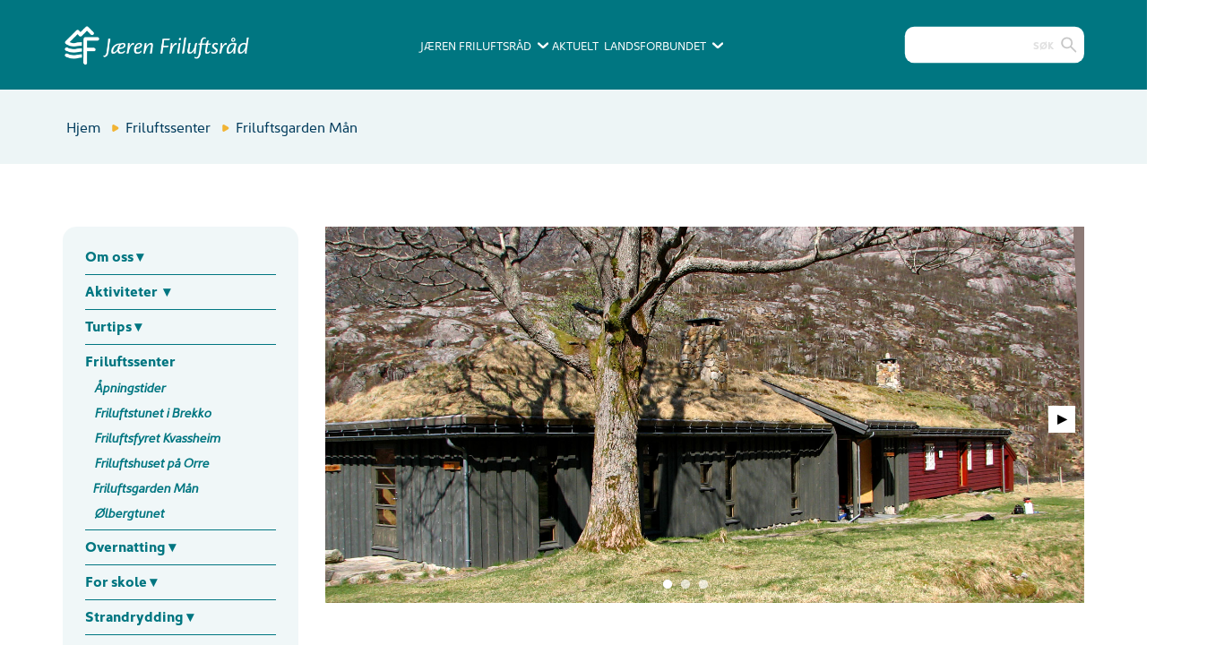

--- FILE ---
content_type: text/html; charset=utf-8
request_url: https://www.jarenfri.no/friluftsenter/friluftsgarden-man
body_size: 10913
content:
<!DOCTYPE html>
<html lang="no">
<!--
content management system
 _____     _            _____ _____ _____
|   __|___| |_ _ ___   |     |     |   __|
|__   | . | | | | -_|  |   --| | | |__   |
|_____|___|_|\_/|___|  |_____|_|_|_|_____|

http://www.solvecms.com
-->
    <head>
        <title>Friluftsgarden M&aring;n</title>
<meta http-equiv="Content-Type" content="text/html; charset=utf-8">
<meta name="description" content="Frilfutsgarden Mån  Gjesdal overnatting Frafjord fjellgard fjellgård  friluftsgården Månafossen Rogaland ">
<meta name="ROBOTS" content="INDEX, FOLLOW"/>    <link rel="shortcut icon" href="https://files.solvecms.com/jarenfri-no/200c269c-f05b-4682-8d5e-a7c3b2d2d8ae?v=4" />
    <link rel="apple-touch-icon-precomposed" sizes="114×114" href="https://files.solvecms.com/jarenfri-no/5aa15a61-0d7c-46a7-845a-d2897077d441?v=4" />
    <link rel="apple-touch-icon-precomposed" sizes="72×72" href="https://files.solvecms.com/jarenfri-no/e7bddb43-4d7d-4abc-bbe2-d5065d26e17b?v=4" />
    <link rel="apple-touch-icon-precomposed" href="https://files.solvecms.com/jarenfri-no/7d95238c-68e4-4bc8-bdf8-2624469951e4?v=4" />
<meta name="viewport" content="width=device-width, initial-scale=1.0">
<link href="https://cdnjs.cloudflare.com/ajax/libs/twitter-bootstrap/3.3.7/css/bootstrap.min.css" rel="stylesheet">
    <script src="https://use.typekit.net/ftb7xxi.js"></script>
<script>try{Typekit.load({ async: true });}catch(e){}</script>
<link href="/public/stylesheets/pasta.css" rel="stylesheet" type="text/css">
<link href="https://friluftsrad-no2-11a182cef13a.herokuapp.com/styles.css" rel="stylesheet" type="text/css">
    <link rel="stylesheet" type="text/css" href="https://cdnjs.cloudflare.com/ajax/libs/slick-carousel/1.5.5/slick.min.css"/>
    <link rel="stylesheet" type="text/css" href="https://cdnjs.cloudflare.com/ajax/libs/slick-carousel/1.5.5/slick-theme.min.css"/>
<link href="/extra.css" rel="stylesheet" type="text/css">
<!--[if lt IE 9]>
    <script src="/public/javascripts/html5shiv.min.js"></script>
<![endif]-->
<meta property="og:url" content="">
<meta property="og:type" content="website">
<meta property="og:title" content="J&aelig;ren Friluftsr&aring;d">
<meta property="og:description" content="Frilfutsgarden Mån  Gjesdal overnatting Frafjord fjellgard fjellgård  friluftsgården Månafossen Rogaland ">    </head>
    <body class="body-mi508 template-16 template-standard-med-sidemeny lang-no member-council" >
        
        


    

<div class="section bg15 section-header template-bg-on" >
    <div class="container">
                <div class="row">
                        <div class="col-sm-12 grid-id-20" >
                
    
            
        
            
            
            
            
            
            
            
                                <div id="vue-header" class="header-container">
	<div class="header-top-row">
		<a href="/" class="header-logo">
			<img src="https://files.solvecms.com/jarenfri-no/a5f9fe4/jaren-logo-hvit.png?v=1732094295076"
				alt="" class="desktop-only">
			<img src="https://files.solvecms.com/jarenfri-no/a5f9fe4/jaren-logo-hvit.png?v=1732094295076"
				class="mobile-only">
		</a>

		<nav class="header-nav only-desktop">
		    <button @click="openMenu('medlemsraad')" class="btn-medlemsraad">Jæren Friluftsråd<img
					src="https://tryggmedia-storage.s3.eu-west-1.amazonaws.com/friluftsraadet/arrow-right-2.svg"
					class="header-angle-icon medlemsraad desktop-only"></button>
			<a href="/aktuelt" class="desktop-only">Aktuelt</a>
			<button @click="openMenu('friluftsraadet')" class="btn-friluftsraadet">Landsforbundet<img
        			src="https://tryggmedia-storage.s3.eu-west-1.amazonaws.com/friluftsraadet/arrow-right-2.svg"
        			class="header-angle-icon friluftsraadet desktop-only"></button>
		</nav>

		<button @click="toggleMenu" class="toggle-mobile-menu-btn only-mobile"
			:class="menuIsOpen ? 'menu-is-open' : 'menu-is-closed'"
			:alt="menuIsOpen ? 'Lukk mobilmenyen' : 'Åpne mobilmenyen'">
			<img v-show="menuIsOpen"
				src="https://tryggmedia-storage.s3.eu-west-1.amazonaws.com/friluftsraadet/ex.svg" alt=""
				role="
	presentation">
			<img v-show="!menuIsOpen"
				src="https://tryggmedia-storage.s3.eu-west-1.amazonaws.com/friluftsraadet/hamburger.svg"
				alt="" role="
	presentation">
		</button>
		<form :action="searchForm.action" :method="searchForm.method" accept-charset="utf-8" enctype="application/x-www-form-urlencoded" @submit.prevent="commitSearch"
			class="vue-form-search only-desktop">
			<input v-model="search" type="text" name="search" class="search" placeholder="Søk">
			<img src="https://tryggmedia-storage.s3.eu-west-1.amazonaws.com/friluftsraadet/forst%C3%B8rrelse.svg"
				class="search-icon" alt="Søk-ikon" role="presentation">
			<button :style="{display: search == '' ? 'none' : 'block'}" @click="search = ''" type="reset"
				class="btn-clear-field">
				<img src="https://tryggmedia-storage.s3.eu-west-1.amazonaws.com/friluftsraadet/ex.svg"
					alt="">
			</button>
		</form>
	</div>

	<Teleport to="#navteleport">
		<form :action="searchForm.action" :method="searchForm.method" accept-charset="utf-8" enctype="application/x-www-form-urlencoded" @submit.prevent="commitSearch"
			class="vue-form-search only-mobile">
			<input v-model="search" type="text" name="search" class="search" placeholder="Søk">
			<img src="https://tryggmedia-storage.s3.eu-west-1.amazonaws.com/friluftsraadet/forst%C3%B8rrelse.svg"
				class="search-icon" alt="Søk-ikon" role="presentation">
			<button :style="{display: search == '' ? 'none' : 'block'}" @click="search = ''" type="reset"
				class="btn-clear-field">
				<img src="https://tryggmedia-storage.s3.eu-west-1.amazonaws.com/friluftsraadet/ex.svg"
					alt="">
			</button>
		</form>
		<nav class="header-nav only-mobile">
			<button @click="openMenu('medlemsraad')" class="btn-medlemsraad">Jæren Friluftsråd<img
					src="https://tryggmedia-storage.s3.eu-west-1.amazonaws.com/friluftsraadet/arrow-right-2.svg"
					class="header-angle-icon medlemsraad desktop-only"></button>
			<!-- <a href="#aktuelt" class="desktop-only">Aktuelt</a> -->
			<button @click="openMenu('friluftsraadet')" class="btn-friluftsraadet">Landsforbundet<img
					src="https://tryggmedia-storage.s3.eu-west-1.amazonaws.com/friluftsraadet/arrow-right-2.svg"
					class="header-angle-icon friluftsraadet desktop-only"></button>
		</nav>
	</Teleport>

</div>

<div class="menu-main-container">
	<div id="navteleport"></div>

<script>
		const menuItems = ['friluftsraadet', 'medlemsraad']
		document.addEventListener('DOMContentLoaded', () => {
			Vue.createApp({
				name: 'Header',
				data: () => ({
					menuIsOpen: false,
					activeMenuItem: '',
					search: '',
					searchForm: {
						action: '/sok',
						method: 'get'
					},
					gaSearchTimeout: null,
					searchTimeout: null,
					counter: 0,
					windowWidth: window.innerWidth,
					sizes: [
						{
							name: 'xs',
							breakpoint: 320
						},
						{
							name: 's',
							breakpoint: 550
						},
						{
							name: 'm',
							breakpoint: 767
						},
						{
							name: 'l',
							breakpoint: 991
						},
						{
							name: 'xl',
							breakpoint: 1399
						},
						{
							name: 'xxl',
							breakpoint: 1799
						},
						{
							name: 'xxxl',
							breakpoint: 99999
						},
					]
				}),
				methods: {
					openMenu(menuItem) {
						if (this.menuIsOpen && this.activeMenuItem == menuItem) {
							this.closeMenu()
							return
						}
						document.body.classList.remove('main-menu-closed')
						this.activeMenuItem = menuItem
						this.menuIsOpen = true
						menuItems.forEach(item => {
							document.body.classList.remove('menu-open-' + item)
						})
						document.body.classList.add('main-menu-open')
						document.body.classList.add('menu-open-' + menuItem)
					},
					closeMenu() {
						this.menuIsOpen = false
						document.body.classList.remove('main-menu-open')
						setTimeout(() => {
							document.body.classList.add('main-menu-closed')
						}, 200);
					},
					toggleMenu() {
						if (this.menuIsOpen) {
							this.closeMenu()
						} else {
							this.openMenu('medlemsraad')
						}
					},
					setMediaSize(newValue) {
						if (!newValue) return
						this.sizes.forEach(size => {
							document.body.classList.remove('media-size-' + size.name)
						})
						document.body.classList.add('media-size-' + newValue)
					},
					commitSearch() {
						if (this.search == '') {
							return
							this.hideSearchResults();
						}
						var that = this;
						clearTimeout(that.searchTimeout);
						var request = $.ajax({
							type: this.searchForm.method,
							url: this.searchForm.action,
							data: {
								search: this.search
							}
						});
						request.done(function(response, textStatus, jqXHR) {
								if(response.error){
										console.log('error');
								}else{
										const $search = $('#search-results');
										$search.html(response);
										that.showSearchResults();
										that.searchTimeout = null;
										that.closeMenu();
										if(that.gaSearchTimeout){
												clearTimeout(that.gaSearchTimeout);
												that.gaSearchTimeout = null;
										}
										that.gaSearchTimeout = setTimeout(function(){
												that.sendGA();
										}, 3000);
								}
						});
					},
					sendGA() {
						if(typeof ga != 'undefined'){
							ga('send', 'pageview', '/sok?q='+this.search);
						}
						this.gaSearchTimeout = null;
					},
					showSearchResults() {
						$('.page-content-0').hide();
						$('#search-results').show();
					},
					hideSearchResults() {
						$('.page-content-0').show();
						$('#search-results').hide();
					}
				},
				mounted() {
					document.body.classList.add('main-menu-closed')
					document.addEventListener('keydown', (event) => {
						if ('Escape' == event.key) {
							this.closeMenu()
						}
					})
					setInterval(() => {
						this.counter++
					}, 500);
					window.addEventListener('resize', () => {
						this.windowWidth = window.innerWidth
					})
					this.setMediaSize(this.mediaSize)
				},
				computed: {
					mediaSize() {
						const size = this.sizes.find(size => this.windowWidth <= size.breakpoint)
						return size ? size.name : 'xxxl'
					}
				},
				watch: {
					mediaSize(newValue) {
						this.setMediaSize(newValue)
					},
					search(newValue) {
						if(this.searchTimeout){
							clearTimeout(this.searchTimeout);
							this.searchTimeout = null;
						}
						if (newValue == '') {
							this.hideSearchResults();
						} else {
							if(this.search.length < 3){
								return;
							}
							var that = this;
							that.searchTimeout = setTimeout(function(){
                that.commitSearch();
            	}, 1000);
						}
					}
				}
			}).mount('#vue-header')

			const menuMain = document.querySelector('.menu-main')
			if (menuMain) {
				const menuMainLine = document.createElement('div')
				menuMainLine.classList.add('menu-main-line')
				menuMain.appendChild(menuMainLine)

				const menuMainLineHorizontal = document.createElement('div')
				menuMainLineHorizontal.classList.add('menu-main-line-horizontal')
				menuMain.appendChild(menuMainLineHorizontal)
			}
		})
	</script>
            
            
            
            
            
            
            
            
            
            
            
            
            
            
            
            
        
            
        
            
            
            
            
            
            
            
            
            
                                <div class="module-menu-holder sitemap menu-visible-all menu-main  ">
                            <ul class="module-menu level1">
                                                                            <li class="mi464 has-children">
                    <a href="/om-oss" >
                                                <span class="mi-txtspan">Om oss</span>
                    </a>
                                                    <ul class="level2">
                                    <li class="mi13393">
                    <a href="/om-oss/kontakt-oss" >
                                                <span class="mi-txtspan">Kontakt oss</span>
                    </a>
                                    </li>
                                                <li class="mi484">
                    <a href="/om-oss/ansatte" >
                                                <span class="mi-txtspan">Ansatte</span>
                    </a>
                                    </li>
                                                <li class="mi522 has-children">
                    <a href="/om-oss/styre" >
                                                <span class="mi-txtspan">Styret</span>
                    </a>
                                                    <ul class="level3">
                                    <li class="mi14067">
                    <a href="/om-oss/styre/styresaker-2025" >
                                                <span class="mi-txtspan">Styresaker 2025</span>
                    </a>
                                    </li>
                                                <li class="mi13136">
                    <a href="/om-oss/styre/styresaker-2024" >
                                                <span class="mi-txtspan">Styresaker 2024</span>
                    </a>
                                    </li>
                                                <li class="mi9741">
                    <a href="/om-oss/styre/styresaker-2023" >
                                                <span class="mi-txtspan">Styresaker 2023</span>
                    </a>
                                    </li>
                                                <li class="mi3555">
                    <a href="/om-oss/styre/styresaker" >
                                                <span class="mi-txtspan">Styresaker 2022</span>
                    </a>
                                    </li>
                        </ul>
                                            </li>
                                                <li class="mi3540 has-children">
                    <a href="/om-oss/representantskap" >
                                                <span class="mi-txtspan">Representantskap</span>
                    </a>
                                                    <ul class="level3">
                                    <li class="mi17689">
                    <a href="/om-oss/representantskap/2025-innkalling-og-protokoll" >
                                                <span class="mi-txtspan">2025 Innkalling og protokoll</span>
                    </a>
                                    </li>
                                                <li class="mi13115">
                    <a href="/om-oss/representantskap/2024-innkalling-og-protokoll" >
                                                <span class="mi-txtspan">2024 Innkalling og protokoll</span>
                    </a>
                                    </li>
                                                <li class="mi7519">
                    <a href="/om-oss/representantskap/representantskapet-2023" >
                                                <span class="mi-txtspan">2023 Innkalling og protokoll</span>
                    </a>
                                    </li>
                                                <li class="mi3561">
                    <a href="/om-oss/representantskap/representantskapsaker" >
                                                <span class="mi-txtspan">2022 innkalling og protokoll</span>
                    </a>
                                    </li>
                        </ul>
                                            </li>
                                                <li class="mi13735">
                    <a href="/om-oss/handlingsplan-og-arsmeldinger" >
                                                <span class="mi-txtspan">Handlingsplan og &aring;rsmeldinger</span>
                    </a>
                                    </li>
                                                <li class="mi1803">
                    <a href="/om-oss/samarbeidspartnere" >
                                                <span class="mi-txtspan">Samarbeidspartnere</span>
                    </a>
                                    </li>
                                                <li class="mi295">
                    <a href="/om-oss/kalender" >
                                                <span class="mi-txtspan">Kalender</span>
                    </a>
                                    </li>
                        </ul>
                                            </li>
                                                <li class="mi13563 has-children">
                    <a href="/vare-aktiviteter" >
                                                <span class="mi-txtspan">Aktiviteter </span>
                    </a>
                                                    <ul class="level2">
                                    <li class="mi13569">
                    <a href="/vare-aktiviteter/friluftsvenn-melsvatnet-2025" >
                                                <span class="mi-txtspan">Friluftsvenn Melsvatnet 2026</span>
                    </a>
                                    </li>
                                                                    <li class="mi13753">
                    <a href="/vare-aktiviteter/friluftsdager-i-brekko-2025" >
                                                <span class="mi-txtspan">Friluftsdager i Brekko 2026</span>
                    </a>
                                    </li>
                        </ul>
                                            </li>
                                                <li class="mi2163 has-children">
                    <a href="/turtips" >
                                                <span class="mi-txtspan">Turtips</span>
                    </a>
                                                    <ul class="level2">
                                    <li class="mi13671">
                    <a href="/turtips/stikkut" >
                                                <span class="mi-txtspan">Stikk UT! </span>
                    </a>
                                    </li>
                                                <li class="mi1310">
                    <a href="/turtips/skifore" >
                                                <span class="mi-txtspan">Skif&oslash;re</span>
                    </a>
                                    </li>
                                                                                        <li class="mi430">
                    <a href="/turtips/kart" >
                                                <span class="mi-txtspan">Kart</span>
                    </a>
                                    </li>
                                                <li class="mi635 has-children">
                    <a href="/turtips/friluftsomrader" >
                                                <span class="mi-txtspan">Omr&aring;der </span>
                    </a>
                                                    <ul class="level3">
                                    <li class="mi713 has-children">
                    <a href="/turtips/friluftsomrader/strand" >
                                                <span class="mi-txtspan">Strender</span>
                    </a>
                                                    <ul class="level4">
                                    <li class="mi2051">
                    <a href="/turtips/friluftsomrader/strand/utgaende-strommer" >
                                                <span class="mi-txtspan">Utg&aring;ende str&oslash;mmer</span>
                    </a>
                                    </li>
                        </ul>
                                            </li>
                                                <li class="mi653">
                    <a href="/turtips/friluftsomrader/melsvatnet" >
                                                <span class="mi-txtspan">Melsvatnet</span>
                    </a>
                                    </li>
                                                <li class="mi647">
                    <a href="/turtips/friluftsomrader/brekko-vinter" >
                                                <span class="mi-txtspan">Brekko vinter</span>
                    </a>
                                    </li>
                                                <li class="mi641">
                    <a href="/turtips/friluftsomrader/brekko-sommer" >
                                                <span class="mi-txtspan">Brekko sommer</span>
                    </a>
                                    </li>
                                                <li class="mi1298">
                    <a href="/turtips/friluftsomrader/manafossen-man" >
                                                <span class="mi-txtspan">M&aring;nafossen / M&aring;n</span>
                    </a>
                                    </li>
                                                <li class="mi695">
                    <a href="/turtips/friluftsomrader/storamyr-oltedal" >
                                                <span class="mi-txtspan">Storamyr Oltedal</span>
                    </a>
                                    </li>
                                                <li class="mi671">
                    <a href="/turtips/friluftsomrader/tengesdalsvatnet" >
                                                <span class="mi-txtspan">Tengesdalsvannet</span>
                    </a>
                                    </li>
                                                <li class="mi683">
                    <a href="/turtips/friluftsomrader/vistneset" >
                                                <span class="mi-txtspan">Vistneset</span>
                    </a>
                                    </li>
                                            </ul>
                                            </li>
                                                <li class="mi2334">
                    <a href="/turtips/filmer" >
                                                <span class="mi-txtspan">Filmer </span>
                    </a>
                                    </li>
                                                                    <li class="mi2176">
                    <a href="https://www.vestkystparken.no/" target="_blank">
                                                <span class="mi-txtspan">Vestkystparken </span>
                    </a>
                                    </li>
                        </ul>
                                            </li>
                                                <li class="mi458 current has-children">
                    <a href="/friluftsenter" >
                                                <span class="mi-txtspan">Friluftssenter </span>
                    </a>
                                                    <ul class="level2">
                                    <li class="mi1812">
                    <a href="/friluftsenter/apningstider" >
                                                <span class="mi-txtspan">&Aring;pningstider </span>
                    </a>
                                    </li>
                                                <li class="mi502">
                    <a href="/friluftsenter/friluftstunet-i-brekko" >
                                                <span class="mi-txtspan">Friluftstunet i Brekko</span>
                    </a>
                                    </li>
                                                <li class="mi496">
                    <a href="/friluftsenter/friluftsfyret-kvassheim" >
                                                <span class="mi-txtspan">Friluftsfyret Kvassheim</span>
                    </a>
                                    </li>
                                                <li class="mi490">
                    <a href="/friluftsenter/frilufshuset-pa-orre" >
                                                <span class="mi-txtspan">Friluftshuset p&aring; Orre</span>
                    </a>
                                    </li>
                                                <li class="mi508 current">
                    <a href="/friluftsenter/friluftsgarden-man" >
                                                <span class="mi-txtspan">Friluftsgarden M&aring;n</span>
                    </a>
                                    </li>
                                                <li class="mi13827">
                    <a href="/friluftsenter/olbergtunet" >
                                                <span class="mi-txtspan">&Oslash;lbergtunet </span>
                    </a>
                                    </li>
                        </ul>
                                            </li>
                                                <li class="mi13820 has-children">
                    <a href="/overnatting" >
                                                <span class="mi-txtspan">Overnatting</span>
                    </a>
                                                    <ul class="level2">
                                    <li class="mi2191">
                    <a href="/overnatting/telt-og-overnatting-ute" >
                                                <span class="mi-txtspan">Telt og overnatting ute</span>
                    </a>
                                    </li>
                                                <li class="mi1284">
                    <a href="/overnatting/gapahuker" >
                                                <span class="mi-txtspan">Gapahuker</span>
                    </a>
                                    </li>
                                                <li class="mi840 has-children">
                    <a href="/overnatting/utleie-overnatting" >
                                                <span class="mi-txtspan">Assistentboligen Friluftsfyret Kvassheim </span>
                    </a>
                                                    <ul class="level3">
                                                        <li class="mi852">
                    <a href="/overnatting/utleie-overnatting/priser" >
                                                <span class="mi-txtspan">Priser</span>
                    </a>
                                    </li>
                                                <li class="mi858">
                    <a href="/overnatting/utleie-overnatting/leiebetingelser" >
                                                <span class="mi-txtspan">Leiebetingelser</span>
                    </a>
                                    </li>
                        </ul>
                                            </li>
                                                <li class="mi1004 has-children">
                    <a href="/overnatting/utleie" >
                                                <span class="mi-txtspan">Friluftsgarden M&aring;n</span>
                    </a>
                                                    <ul class="level3">
                                    <li class="mi980">
                    <a href="/overnatting/utleie/utstyr" >
                                                <span class="mi-txtspan">Utstyr</span>
                    </a>
                                    </li>
                        </ul>
                                            </li>
                                                <li class="mi514 has-children">
                    <a href="/overnatting/olberg-camping" >
                                                <span class="mi-txtspan">&Oslash;lberg camping</span>
                    </a>
                                                    <ul class="level3">
                                    <li class="mi786">
                    <a href="/overnatting/olberg-camping/camping" >
                                                <span class="mi-txtspan">Camping </span>
                    </a>
                                    </li>
                                                <li class="mi724 has-children">
                    <a href="/overnatting/olberg-camping/hytter" >
                                                <span class="mi-txtspan">Hytter </span>
                    </a>
                                                    <ul class="level4">
                                    <li class="mi876">
                    <a href="/overnatting/olberg-camping/hytter/leiebetingelser" >
                                                <span class="mi-txtspan">Leiebetingelser</span>
                    </a>
                                    </li>
                        </ul>
                                            </li>
                                                                    <li class="mi768">
                    <a href="/overnatting/olberg-camping/priser-camping" >
                                                <span class="mi-txtspan">Priser </span>
                    </a>
                                    </li>
                                                                                    </ul>
                                            </li>
                                                <li class="mi1408">
                    <a href="/overnatting/booking" >
                                                <span class="mi-txtspan">Booking</span>
                    </a>
                                    </li>
                        </ul>
                                            </li>
                                                <li class="mi15773 has-children">
                    <a href="/for-skole" >
                                                <span class="mi-txtspan">For skole</span>
                    </a>
                                                    <ul class="level2">
                                    <li class="mi15779">
                    <a href="/for-skole/laering-i-friluft" >
                                                <span class="mi-txtspan">L&aelig;ring i friluft</span>
                    </a>
                                    </li>
                        </ul>
                                            </li>
                                                                    <li class="mi549 has-children">
                    <a href="/strandrydding" >
                                                <span class="mi-txtspan">Strandrydding</span>
                    </a>
                                                    <ul class="level2">
                                                        <li class="mi1215">
                    <a href="/strandrydding/miljobokser" >
                                                <span class="mi-txtspan">Milj&oslash;bokser</span>
                    </a>
                                    </li>
                                                                    <li class="mi1193">
                    <a href="/strandrydding/ja-vi-vil-rydde" >
                                                <span class="mi-txtspan">JA vi vil rydde</span>
                    </a>
                                    </li>
                                                <li class="mi4333">
                    <a href="/strandrydding/rapportere" >
                                                <span class="mi-txtspan">Rapportere fra stranden</span>
                    </a>
                                    </li>
                                                <li class="mi3380">
                    <a href="/strandrydding/rydd-i-tide" >
                                                <span class="mi-txtspan">Rydd i Tide</span>
                    </a>
                                    </li>
                                                <li class="mi10337">
                    <a href="/strandrydding/dode-sjofugler" >
                                                <span class="mi-txtspan">D&oslash;de sj&oslash;fugler</span>
                    </a>
                                    </li>
                        </ul>
                                            </li>
                                                                                                                                                                                            <li class="mi13306">
                    <a href="/aktuelt" >
                                                <span class="mi-txtspan">Aktuelt</span>
                    </a>
                                    </li>
                                                                                                            <li class="mi231 has-children">
                    <a href="/om-fl" >
                                                <span class="mi-txtspan">Om Landsforbundet</span>
                    </a>
                                                    <ul class="level2">
                                    <li class="mi444">
                    <a href="/om-fl/styret" >
                                                <span class="mi-txtspan">Styret</span>
                    </a>
                                    </li>
                                                <li class="mi438">
                    <a href="/om-fl/administrasjon" >
                                                <span class="mi-txtspan">Administrasjon</span>
                    </a>
                                    </li>
                                                <li class="mi420 has-children">
                    <a href="/om-fl/organisasjon" >
                                                <span class="mi-txtspan">Organisasjon</span>
                    </a>
                                                    <ul class="level3">
                                    <li class="mi382">
                    <a href="/om-fl/organisasjon/vart-oppdrag" >
                                                <span class="mi-txtspan">V&aring;rt Oppdrag</span>
                    </a>
                                    </li>
                                                <li class="mi762">
                    <a href="/om-fl/organisasjon/om-friluftsrad" >
                                                <span class="mi-txtspan">Om Friluftsr&aring;d</span>
                    </a>
                                    </li>
                                                <li class="mi394">
                    <a href="/om-fl/organisasjon/interkommunale-friluftsrad" >
                                                <span class="mi-txtspan">Interkommunale friluftsr&aring;d</span>
                    </a>
                                    </li>
                                                <li class="mi2316">
                    <a href="/om-fl/organisasjon/historien" >
                                                <span class="mi-txtspan">Historien</span>
                    </a>
                                    </li>
                                                <li class="mi400">
                    <a href="/om-fl/organisasjon/fnf" >
                                                <span class="mi-txtspan">Forum for natur og friluftsliv</span>
                    </a>
                                    </li>
                                                <li class="mi406">
                    <a href="/om-fl/organisasjon/samarbeidende-organisasjoner" >
                                                <span class="mi-txtspan">Samarbeidspartnere</span>
                    </a>
                                    </li>
                                                <li class="mi450">
                    <a href="/om-fl/organisasjon/strategi" >
                                                <span class="mi-txtspan">Strategi</span>
                    </a>
                                    </li>
                        </ul>
                                            </li>
                                                <li class="mi412">
                    <a href="/om-fl/in-english" >
                                                <span class="mi-txtspan">In English</span>
                    </a>
                                    </li>
                                                <li class="mi426 has-children">
                    <a href="/om-fl/presse-media" >
                                                <span class="mi-txtspan">Presse/Media</span>
                    </a>
                                                    <ul class="level3">
                                    <li class="mi492">
                    <a href="/om-fl/presse-media/pressemeldinger" >
                                                <span class="mi-txtspan">Pressemeldinger</span>
                    </a>
                                    </li>
                                                <li class="mi486">
                    <a href="/om-fl/presse-media/bilder" >
                                                <span class="mi-txtspan">Bilder</span>
                    </a>
                                    </li>
                        </ul>
                                            </li>
                                                <li class="mi197">
                    <a href="/om-fl/publikasjoner" >
                                                <span class="mi-txtspan">Publikasjoner</span>
                    </a>
                                    </li>
                        </ul>
                                            </li>
                                            </ul>
        
    </div>
            
            
            
            
            
            
            
            
            
            
            
            
            
            
        
            
        
            
            
            
            
            
            
            
                                </div>
            
            
            
            
            
            
            
            
            
            
            
            
            
            
            
            
        
    
            </div>
            
        </div>
            </div>
</div>
<div class="section bg69 section-breadcrumb template-bg-on" >
    <div class="container">
                <div class="row">
                        <div class="col-sm-12 grid-id-72" >
                
    
            
        
            
            
            
            
            
            
            
            
            
            
            
            
            
            
            
            
            
            
            
                                                                            <ol class="module-breadcrumb">
                    <li><a href="/">Hjem</a></li>
                        <li>
            <a href="/friluftsenter">Friluftssenter </a>
        </li>
                                <li class="active">Friluftsgarden M&aring;n</li>
        </ol>
                        
            
            
            
        
    
            </div>
            
        </div>
            </div>
</div>
<div class="section bg186  template-bg-on" >
    <div class="container">
                <div class="row">
                        <div class="col-sm-3 grid-id-23" >
                
    
            
        
            
            
            
            
            
            
            
            
            
                            <div class="module-menu-holder sidemenu menu-visible-all venstremeny  ">
                            <ul class="module-menu level1">
                                                                            <li class="mi464 has-children">
                    <a href="/om-oss" >
                                                <span class="mi-txtspan">Om oss</span>
                    </a>
                                    </li>
                                                <li class="mi13563 has-children">
                    <a href="/vare-aktiviteter" >
                                                <span class="mi-txtspan">Aktiviteter </span>
                    </a>
                                    </li>
                                                <li class="mi2163 has-children">
                    <a href="/turtips" >
                                                <span class="mi-txtspan">Turtips</span>
                    </a>
                                    </li>
                                                <li class="mi458 current has-children">
                    <a href="/friluftsenter" >
                                                <span class="mi-txtspan">Friluftssenter </span>
                    </a>
                                                    <ul class="level2">
                                    <li class="mi1812">
                    <a href="/friluftsenter/apningstider" >
                                                <span class="mi-txtspan">&Aring;pningstider </span>
                    </a>
                                    </li>
                                                <li class="mi502">
                    <a href="/friluftsenter/friluftstunet-i-brekko" >
                                                <span class="mi-txtspan">Friluftstunet i Brekko</span>
                    </a>
                                    </li>
                                                <li class="mi496">
                    <a href="/friluftsenter/friluftsfyret-kvassheim" >
                                                <span class="mi-txtspan">Friluftsfyret Kvassheim</span>
                    </a>
                                    </li>
                                                <li class="mi490">
                    <a href="/friluftsenter/frilufshuset-pa-orre" >
                                                <span class="mi-txtspan">Friluftshuset p&aring; Orre</span>
                    </a>
                                    </li>
                                                <li class="mi508 current">
                    <a href="/friluftsenter/friluftsgarden-man" >
                                                <span class="mi-txtspan">Friluftsgarden M&aring;n</span>
                    </a>
                                    </li>
                                                <li class="mi13827">
                    <a href="/friluftsenter/olbergtunet" >
                                                <span class="mi-txtspan">&Oslash;lbergtunet </span>
                    </a>
                                    </li>
                        </ul>
                                            </li>
                                                <li class="mi13820 has-children">
                    <a href="/overnatting" >
                                                <span class="mi-txtspan">Overnatting</span>
                    </a>
                                    </li>
                                                <li class="mi15773 has-children">
                    <a href="/for-skole" >
                                                <span class="mi-txtspan">For skole</span>
                    </a>
                                    </li>
                                                                    <li class="mi549 has-children">
                    <a href="/strandrydding" >
                                                <span class="mi-txtspan">Strandrydding</span>
                    </a>
                                    </li>
                                                                                                                                                                                            <li class="mi13306">
                    <a href="/aktuelt" >
                                                <span class="mi-txtspan">Aktuelt</span>
                    </a>
                                    </li>
                                                                                                            <li class="mi231 has-children">
                    <a href="/om-fl" >
                                                <span class="mi-txtspan">Om Landsforbundet</span>
                    </a>
                                    </li>
                                            </ul>
        
    </div>
            
            
            
            
            
            
            
            
            
            
            
            
            
            
        
    
            </div>
                        <div class="col-sm-9 grid-id-75" >
                
    
            
        
            
            
            
            
            
            
            
            
            
            
            
            
            
            
            
            
            
            
                            <div class="page-content page-content-0">
            
<div class="section bg14 section-standard " >
    <div class="container">
                <div class="row">
                        <div class="col-sm-12 grid-id-513" >
                
    
            
        
            
            
                            <div id="carousel1168" class="carousel carousel1168 slide slick-carousel module-carousel slick-autoplay "      data-dots="true"
     data-slides-to-show="1"
     data-sliders-to-scroll="1"
     data-autoplay="true"
     data-autoplaySpeed="7.0"
     data-fade="false"
     data-arrows="true">

    
                        
        
                    
                            <div class="item slide-picture slide-1170">
                <img src="https://files.solvecms.com/jarenfri-no/a5f9fe4/IMG_8034.jpg?v=1560496718711">
            </div>
                                                                    
                            <div class="item slide-picture slide-1172">
                <img src="https://files.solvecms.com/jarenfri-no/a5f9fe4/IMG_8151 (1).jpg?v=1560496724023">
            </div>
                                                                    
                            <div class="item slide-picture slide-1174">
                <img src="https://files.solvecms.com/jarenfri-no/a5f9fe4/IMG_1155.jpg?v=1560496730842">
            </div>
                                                            
</div>
            
            
            
            
            
            
            
            
            
            
            
            
            
            
            
            
            
            
            
            
            
        
            
        
                            

<div class="module-article article1179  ">

    
    <p> <br><strong>Friluftsgarden Mån</strong> er både varmestue og overnattingstilbud. Våningshuset er restaurert og overnattingsfløyen står på de gamle fjøstuftene.</p>
<p><strong>Varmestua i kjelleren</strong> er åpen hele året, her finner du utstilling om fjellgarden sin historie, verneområdet Frafjordheiene, turveinettet i dalen og litt om Jæren Friluftsråd. Du kan spise nistematen her når du besøker Mån.  Vær snill å rydd etter deg før du går. Dagsbesøk kr 50 betales på Vipps.</p>
<p><strong>Overnatting må bestilles</strong>. Det er 31 senger fordelt på 7 rom.</p>
<p>Prisar: Helg: 700 kr per rom per natt.    Ukedag: kr 600 per rom per natt.  Romma har 4 eller 5 sengeplasser. </p>
<p>Det er ikke tillatt med hund inne på Friluftsgarden Mån.</p>
<p>Se <strong><a href="https://www.jarenfri.no/overnatting/utleie" target="_blank" rel="noopener">utleie</a></strong> for flere opplysninger. <br><br><strong>Generelle regler for bålbrenning gjelder</strong>, du må holde deg oppdatert på eventuelle endringer.  Innenfor gjerdet rundt Friluftsgarden er det ikke tillatt å gjøre opp ild. Vi ber om at ev grilling foregår i etablerte gruer langs elva de tider av året når det ikke er bålforbud.  Eventuelt søppel tar dere med fra Mån selv.</p>
<h4 style="background: #ffffff; margin: 0px; padding: 0px; outline: 0px; border: 0px currentColor; color: #444444; text-transform: none; line-height: 1.5em; text-indent: 0px; letter-spacing: normal; font-family: Gudea, Helvetica, Arial, sans-serif; font-size: 15.2px; font-style: normal; font-weight: bold; word-spacing: 0px; vertical-align: baseline; white-space: normal; box-sizing: border-box; orphans: 2; widows: 2; font-variant-ligatures: normal; font-variant-caps: normal; -webkit-text-stroke-width: 0px; text-decoration-style: initial; text-decoration-color: initial;">Adkomst.</h4>
<p style="background: #ffffff; margin: 0px 0px 0.8em; padding: 0px; outline: 0px; border: 0px currentColor; color: #444444; text-transform: none; line-height: 1.5em; text-indent: 0px; letter-spacing: normal; font-family: Gudea, Helvetica, Arial, sans-serif; font-size: 15.2px; font-style: normal; font-weight: 400; word-spacing: 0px; vertical-align: baseline; white-space: normal; box-sizing: border-box; orphans: 2; widows: 2; font-variant-ligatures: normal; font-variant-caps: normal; -webkit-text-stroke-width: 0px; text-decoration-style: initial; text-decoration-color: initial;">Turen starter fra parkeringsplassen på Eikeskog. For å komme dit så følger du E39 til Ålgård. Ta av ved Vaule bru, følg derfra Rv. 45 forbi Oltedal og Dirdal til Gilja, og ta der veien til Frafjord. Fra parkeringsplassen går en til fots på sør- østsiden av elva. Stien opp til Månafossen kan til dels være bratt og ulent. Flere steder er det satt opp trapper og kjettinger til å holde seg i på de bratteste bergene. Fra stien får en utsyn over Månafossen som har et fall på 92 meter, og er en av Rogalands største turistattraksjoner. Turen går videre inn den vakre Måndalen og fram til Månavatnet. </p>
<p style="background: #ffffff; margin: 0px 0px 0.8em; padding: 0px; outline: 0px; border: 0px currentColor; color: #444444; text-transform: none; line-height: 1.5em; text-indent: 0px; letter-spacing: normal; font-family: Gudea, Helvetica, Arial, sans-serif; font-size: 15.2px; font-style: normal; font-weight: 400; word-spacing: 0px; vertical-align: baseline; white-space: normal; box-sizing: border-box; orphans: 2; widows: 2; font-variant-ligatures: normal; font-variant-caps: normal; -webkit-text-stroke-width: 0px; text-decoration-style: initial; text-decoration-color: initial;">På Eikeskog er det parkeringsavgift på kr. 50,- som betales i oppsatt boks, Easypark, takstgruppe 5597 eller sms - se oppslag på parkering. Årskort kr 250,- kan kjøpes hos <span>Jæren Friluftsråd</span></p>
<p><a title="Veibeskrivelse" href="https://maps.app.goo.gl/CMRcugSjfUjqb6Cb6" target="_blank" rel="noopener">Veibeskrivelse til Eikeskog med Google Maps</a></p>

</div>

            
            
            
            
            
            
            
            
            
            
            
            
            
            
            
            
            
            
            
            
            
            
            
        
    
            </div>
            
        </div>
            </div>
</div>

    </div>
<div id="search-results" style="display: none"></div>
<div id="cc-search-results" style="display: none"></div>
            
            
            
            
            
        
    
            </div>
            
        </div>
                <div class="row">
                        <div class="col-sm-12 grid-id-197" >
                
    
            
        
            
            
            
            
            
            
            
                                 <div id="icon-panel" class="icon-panel"></div>
        <script>
            const items = [
                {
                    title: 'Ut.no',
                    url: 'https://ut.no/',
                    icon: 'https://tryggmedia-storage.s3.eu-west-1.amazonaws.com/friluftsraadet/ut.svg',
                    icondark: 'https://tryggmedia-storage.s3.eu-west-1.amazonaws.com/friluftsraadet/ut-dark.svg'
                },
                {
                    title: 'Skole',
                    url: 'https://www.friluftsrad.no/laeringsportalen',
                    icon: 'https://tryggmedia-storage.s3.eu-west-1.amazonaws.com/friluftsraadet/skole.svg',
                    icondark: 'https://tryggmedia-storage.s3.eu-west-1.amazonaws.com/friluftsraadet/skole-dark.svg'
                },

                {
                    title: 'Anlegg',
                    url: '/arbeidsomrader/anlegg',
                    icon: 'https://tryggmedia-storage.s3.eu-west-1.amazonaws.com/friluftsraadet/anlegg.svg',
                    icondark: 'https://tryggmedia-storage.s3.eu-west-1.amazonaws.com/friluftsraadet/anlegg-dark.svg'
                },
                {
                    title: 'Friluftsskole',
                    url: 'https://friluftsskolen.no/',
                    icon: 'https://tryggmedia-storage.s3.eu-west-1.amazonaws.com/friluftsraadet/friluftsskole.svg',
                    icondark: 'https://tryggmedia-storage.s3.eu-west-1.amazonaws.com/friluftsraadet/friluftsskole-dark.svg'
                },
                {
                    title: 'Stikk ut!',
                    url: 'https://www.stikkut.no',
                    icon: 'https://tryggmedia-storage.s3.eu-west-1.amazonaws.com/friluftsraadet/stikk-ut.svg',
                    icondark: 'https://tryggmedia-storage.s3.eu-west-1.amazonaws.com/friluftsraadet/stikk-ut-dark.svg'
                },
            ]
            document.addEventListener('DOMContentLoaded', function () {
                const iconPanel = document.querySelector('#icon-panel');
                if (!iconPanel) return
                for (const item of items) {
                    const a = document.createElement('a')
                    a.href = item.url;
                    a.target = '_blank';
                    a.innerHTML = `<div class="icon-holder">
                        <img src="${item.icon}" alt="${item.title}" class="panel-icon">
                        <img src="${item.icondark}" alt="${item.title}" role="presentation" class="panel-icon-hover">
                    </div>
                    <h5>${item.title}</h5>`
                    iconPanel.appendChild(a);

                }

            })

        </script>
            
            
            
            
            
            
            
            
            
            
            
            
            
            
            
            
        
    
            </div>
            
        </div>
            </div>
</div>
<div class="section bg153 section-footer template-bg-on" >
    <div class="container">
                <div class="row">
                        <div class="col-sm-12 grid-id-157" >
                
    
            
        
            
            
            
            
            
            
            
                                <div class="footer-logo-holder">
                <img class="footer-logo-bgimg"
                    src="https://files.solvecms.com/friluftsrad.no2/fd03668/fjell.jpg?v=1715865720732">
                <img class="footer-logo"
                    src="https://tryggmedia-storage.s3.eu-west-1.amazonaws.com/friluftsraadet/logo-merke.svg">


            </div>
            <div class="footer-content">
                <div class="footer-content-widthlimit">
                    <p class="nyhetsbrev">Friluftsrådenes Landsforbund Nyhetsbrev</p>
                    <div id="mc_embed_signup">
                        <link href="//cdn-images.mailchimp.com/embedcode/slim-10_7.css" rel="stylesheet"
                            type="text/css">
                        <form
                            action="https://friluftsrad.us10.list-manage.com/subscribe/post?u=2f9539e2fd341514aa817546f&amp;id=cf90817531"
                            method="post" id="mc-embedded-subscribe-form" name="mc-embedded-subscribe-form"
                            class="validate" target="_blank" novalidate>
                            <div id="mc_embed_signup_scroll">
                                <!-- <label for="mce-EMAIL">Meld deg på vårt nyhetsbrev</label> -->
                                <input type="email" value="" name="EMAIL" class="email" id="mce-EMAIL"
                                    placeholder="Din e-post" required>
                                <!-- real people should not fill this in and expect good things - do not remove this or risk form bot signups-->
                                <div style="position: absolute; left: -5000px;" aria-hidden="true"><input type="text"
                                        name="b_2f9539e2fd341514aa817546f_cf90817531" tabindex="-1" value=""></div>
                                <div class="clear">
                                    <!-- <input type="submit" value="Meld på nyhetsbrev" name="subscribe"
                                        id="mc-embedded-subscribe" class="button"> -->
                                    <button type="submit" name="subscribe" id="mc-embedded-subscribe" class="button">
                                        <span class="desktop-only">Meld på nyhetsbrev</span>
                                        <span class="mobile-only">Meld på<br>nyhetsbrev</span>
                                        <img src="https://files.solvecms.com/friluftsrad.no2/fd03668/arrow-right-dark.svg?v=1716375697384"
                                            class="footer-btn-img" alt="">
                                    </button>
                                </div>
                            </div>
                        </form>
                    </div>

                    <div class="footer-user-content">
            
            
            
            
            
            
            
            
            
            
            
            
            
            
            
            
        
            
        
                            

<div class="module-article article13236  ">

    
    <h4><span>Kalender</span></h4>
<p><a href="/kalender">Arrangement</a></p>
<h4>Personvern</h4>
<p><a href="https://www.friluftsrad.no/medlemsrad/forvaltningslosning/samtykke">Personvernerklæring</a></p>

</div>

            
            
            
            
            
            
            
            
            
            
            
            
            
            
            
            
            
            
            
            
            
            
            
        
            
        
                            

<div class="module-article article13238  footer-contact-article">

    
    <h4> </h4>
<h3><span>Jæren Friluftsråd</span></h3>
<p>Nikkelveien 4, 4313 Sandnes</p>
<p><a href="mailto:post@jarenfri.no">post@jarenfri.no</a> Tlf: <span>51 66 71 70</span></p>
<p> </p>
<p> </p>
<h3><span>Ølberg camping,  </span><span>sesong 10. mai - 31. august</span></h3>
<p>Telefon: +47 907 84 849<br>E-post: <a href="mailto:olberg@jarenfri.no">olberg@jarenfri.no</a></p>
<p><strong>Besøksadresse:</strong></p>
<p>Ølberg Havnevei 93, 4053 Ræge</p>
<p> </p>
<p> </p>

</div>

            
            
            
            
            
            
            
            
            
            
            
            
            
            
            
            
            
            
            
            
            
            
            
        
            
        
            
            
            
            
            
            
            
                                 </div>

                    <hr>

                    <div class="footer-bottom">
                        <p>Alle rettigheter © <span id="current-year"></span></p>
                        <script>document.getElementById('current-year').innerText = new Date().getFullYear()</script>
                        <div class="some-links">
                            
                            <a href="https://www.facebook.com/friluftsrad" target="_blank"><img
                                    src="https://tryggmedia-storage.s3.eu-west-1.amazonaws.com/friluftsraadet/eff.svg"></a>

                            <a href="https://no.linkedin.com/company/friluftsr%C3%A5denes-landsforbund"
                                target="_blank"><img
                                    src="https://tryggmedia-storage.s3.eu-west-1.amazonaws.com/friluftsraadet/in.svg"></a>
                            <a href="https://www.youtube.com/@jrenfriluftsrad9814" target="_blank"><img
                                    src="https://tryggmedia-storage.s3.eu-west-1.amazonaws.com/friluftsraadet/yt.svg"></a>

                        </div>

                    </div>

                </div>
            </div>
             <img class="footer-bg-img"
                src="https://tryggmedia-storage.s3.eu-west-1.amazonaws.com/friluftsraadet/mountain-illustration.svg" alt="">
            <script>
                    const footerBgImg = document.querySelector('.footer-bg-img');
                    const sectionFooter = document.querySelector('.section-footer');
                    if (sectionFooter && footerBgImg) {
                        sectionFooter.appendChild(footerBgImg);
                    }
                </script>
            
            
            
            
            
            
            
            
            
            
            
            
            
            
            
            
        
    
            </div>
            
        </div>
            </div>
</div>


        
        
        <script src="//ajax.googleapis.com/ajax/libs/jquery/1.9.1/jquery.min.js"></script>
                <script>
            var stack_bottomright = {"dir1": "up", "dir2": "left", "firstpos1": 25, "firstpos2": 25};

            function pnotify(title, text, type){
                new PNotify({
                    title: title,
                    text: text,
                    type: type,
                    addclass: "stack-bottomright",
                    stack: stack_bottomright
                });
            }
        </script>
                <script type="text/javascript" src="//cdnjs.cloudflare.com/ajax/libs/jquery.matchHeight/0.7.2/jquery.matchHeight-min.js"></script>
        <script src="https://cdnjs.cloudflare.com/ajax/libs/twitter-bootstrap/3.3.7/js/bootstrap.min.js"></script>
            <script type="text/javascript">
    function populateModal(id) {
        var request = $.ajax({
            type:'POST',
            url:'/contents/modalShow',
            data:{
                id: id
            }
        });
        request.done(function(response, status, jgXHR, dataType){
            if(response){
                $("#content-modal").html(response);
                $("#content-modal").modal("show");
                $(document).trigger('showModal');
                $("#content-modal").on("shown.bs.modal", function(){
                    $("#content-modal form input:visible:first").focus();
                });
                $("#content-modal").on("hidden.bs.modal", function(){
                    location.reload();
                });
            }
        });
    }
</script>
    <script type="text/javascript" src="https://cdnjs.cloudflare.com/ajax/libs/slick-carousel/1.6.0/slick.min.js"></script>
    <script src="https://f.vimeocdn.com/js/froogaloop2.min.js"></script>
    <script type="text/javascript">
        var tag = document.createElement('script');

        tag.src = "https://www.youtube.com/iframe_api";
        var firstScriptTag = document.getElementsByTagName('script')[0];
        firstScriptTag.parentNode.insertBefore(tag, firstScriptTag);

        var youtubeSlides = new Array();
        var vimeoSlides = new Array();
        function onYouTubeIframeAPIReady() {
            var $players = $('.slick-slide.slide-video').not('.slick-cloned').find('.youtube-video-slide');
            $players.each(function(index, object){
                var id = $(object).attr('id');
                player = new YT.Player( id, {
                    events: { 'onStateChange': onPlayerStateChange }
                });
                youtubeSlides.push(player);
            });
        }
        function onPlayerStateChange(event) {
            var player = event.target.a;
            var $carousel = $(player).closest('.slick-carousel');
            if($carousel.hasClass('slick-autoplay')){
                switch(event.data) {
                    case 0: //end
                        $carousel.slick('slickPlay');
                        break;
                    case 1: //play
                        $carousel.slick('slickPause');
                        break;
                    case 2: //pause
                        $carousel.slick('slickPlay');
                        break;
                }
            }
        }

        function vimeoInit(carousel){
            var $slides = $(carousel).find('.slick-slide.slide-video').not('.slick-cloned').find('.vimeo-video-slide');
            $slides.each(function(index, object){
                var player = $(object);
                player.addEvent('ready', function(){
                    player.addEvent('pause', vimeoPause);
                    player.addEvent('finish', vimeoEnd);
                    player.addEvent('playProgress', vimeoPlay);
                });
                vimeoSlides.push(player);
            });
        }

        function vimeoPause(id) {
            var $carousel = $("#"+id).closest('.slick-carousel');
            if($carousel.hasClass('slick-autoplay')){
                $carousel.slick('slickPlay');
            }
        }

        function vimeoEnd(id) {
            var $carousel = $("#"+id).closest('.slick-carousel');
            if($carousel.hasClass('slick-autoplay')){
                $carousel.slick('slickPlay');
            }
        }

        function vimeoPlay(data, id) {
            var $carousel = $("#"+id).closest('.slick-carousel');
            if($carousel.hasClass('slick-autoplay')){
                $carousel.slick('slickPause');
            }
        }

            </script>
<script src="https://cdnjs.cloudflare.com/ajax/libs/velocity/1.5.0/velocity.min.js"></script>

<script src="https://unpkg.com/vue@3/dist/vue.global.js"></script>

                                <script type="text/javascript">
                $(document).ready(function() {

                    $(".carousel1168").on('init', function(slick){
                        var carousel = $(slick.currentTarget);
                        vimeoInit(carousel);
                    });

                    $(".carousel1168").slick({
                        dots: true,
                        infinite: true,
                        slidesToShow: 1,
                        slidesToScroll: 1,
                        autoplay: true,
                        autoplaySpeed: (7.0 * 1000),
                        fade: false,
                        arrows: true,
                        adaptiveHeight: false,
                        slide: 'div'
                    });



                });


            </script>
                <div id="fb-root"></div>
<script async defer crossorigin="anonymous" src="https://connect.facebook.net/nb_NO/sdk.js#xfbml=1&version=v21.0"></script>
        <script src="/extra.js"></script>

        <script>
                        var getPicture = function(options) {var pattern = '/assets/getpicture?id=:id&type=:type';for(key in options) {var val = options[key];pattern = pattern.replace(':' + encodeURIComponent(key), ( (val===undefined || val===null)?'': val));}return pattern;}
            var getDocument = function(options) {var pattern = '/assets/getdocument?fileName=:fileName&id=:id';for(key in options) {var val = options[key];pattern = pattern.replace(':' + encodeURIComponent(key), ( (val===undefined || val===null)?'': val));}return pattern;}
            var show = function(options) {var pattern = '/:alias';for(key in options) {var val = options[key];pattern = pattern.replace(':' + encodeURIComponent(key), ( (val===undefined || val===null)?'': val));}return pattern;}
            var index = function(options) {var pattern = '/';for(key in options) {var val = options[key];pattern = pattern.replace(':' + encodeURIComponent(key), ( (val===undefined || val===null)?'': val));}return pattern;}
        </script>

    </body>
</html>

--- FILE ---
content_type: text/css; charset=utf-8
request_url: https://www.jarenfri.no/extra.css
body_size: -306
content:
.bg214 {
    background-color: #ffffff;        background-size: cover;    background-position-x: center;        background-repeat: no-repeat;        background: transparent;}.bg215 {
            background-size: cover;    background-position-x: center;        background-repeat: no-repeat;        }.bg374 {
    background-color: #ffffff;        background-size: cover;    background-position-x: center;        background-repeat: no-repeat;        }.bg406 {
    background-color: #ffffff;        background-size: cover;    background-position-x: center;        background-repeat: no-repeat;        }.bg407 {
    background-color: #ffffff;        background-size: cover;    background-position-x: center;        background-repeat: no-repeat;        background: transparent;}.bg69 {
            background-size: cover;    background-position-x: center;        background-repeat: no-repeat;        }.bg15 {
    background-color: #007681;        background-size: cover;    background-position-x: center;    background-position-y: center;    background-repeat: no-repeat;        }.bg186 {
            background-size: cover;    background-position-x: center;        background-repeat: no-repeat;        background: transparent;}.bg153 {
    background-color: #007681;        background-size: cover;    background-position-x: center;        background-repeat: no-repeat;        }.bg213 {
            background-size: cover;    background-position-x: center;        background-repeat: no-repeat;        background: transparent;}.bg14 {
            background-size: cover;    background-position-x: center;    background-position-y: center;    background-repeat: no-repeat;        background: transparent;}.bg13270 {
            background-size: cover;    background-position-x: center;        background-repeat: no-repeat;        background: transparent;}.bg13273 {
    background-color: #ffffff;        background-size: cover;    background-position-x: center;        background-repeat: no-repeat;        background: transparent;}.bg13288 {
    background-color: #ffffff;        background-size: cover;    background-position-x: center;        background-repeat: no-repeat;        background: transparent;}.bg13294 {
            background-size: cover;    background-position-x: center;        background-repeat: no-repeat;        }.bg13327 {
    background-color: #e9f1f2;        background-size: cover;    background-position-x: center;        background-repeat: no-repeat;        }
/* Extra CSS */
.header-logo {
    width: 210px;
}

@media (max-width: 991px) {
    .header-logo {
        width: 160px;
    }
}

.member-council.menu-open-medlemsraad .module-menu-holder.menu-main ul li.mi13306 {
    display: none;
}



--- FILE ---
content_type: text/css
request_url: https://files.solvecms.com/friluftsrad.no2/24d97df3-97b9-44ab-8761-ad7c984e91f8
body_size: 17500
content:
@media screen {
  .superadmin:after {
    position: fixed;
    bottom: 0;
    left: 0;
    z-index: 10;
    font-size: 14px;
    padding: 5px 10px;
    background-color: white;
    color: black;
    text-transform: uppercase;
  }
}
@media screen and (min-width: 1800px) {
  .superadmin:after {
    content: 'xxxl';
  }
}
@media screen and (min-width: 1400px) and (max-width: 1799px) {
  .superadmin:after {
    content: 'xxl';
  }
}
@media screen and (min-width: 992px) and (max-width: 1399px) {
  .superadmin:after {
    content: 'xl';
  }
}
@media screen and (min-width: 768px) and (max-width: 991px) {
  .superadmin:after {
    content: 'l';
  }
}
@media screen and (min-width: 551px) and (max-width: 767px) {
  .superadmin:after {
    content: 'm';
  }
}
@media screen and (min-width: 321px) and (max-width: 550px) {
  .superadmin:after {
    content: 's';
  }
}
@media screen and (max-width: 320px) {
  .superadmin:after {
    content: 'xs';
  }
}
/* Color */
body {
  --main-color: #00aa55;
  --main-darker-color: #007e3d;
  --alt-green-color: #03aa55;
  --secondary-color: #045057;
  --dark-green: #004c21;
  --tertiary-color: #007681;
  --blue-dark: #003b5c;
  --grey-color: #e8e8e8;
  --friluft-color: #0072bb;
  --orange-color: #f1b434;
  --light-blue: rgba(0, 118, 127, 0.1);
  --light-blue: #e9f1f2;
  --header-height: 100px;
  line-height: 1.2;
}
@media (max-width: 991px) {
  body {
    --header-height: 70px;
  }
}
@media (max-width: 991px) {
  .desktop-only {
    display: none !important;
  }
}
@media (min-width: 992px) {
  .mobile-only {
    display: none !important;
  }
}
.no-bg > .container {
  width: 100%;
}
.no-bg > .container,
.no-bg > .container > .row,
.no-bg > .container > .row > .col-sm-12 {
  padding-left: 0;
  padding-right: 0;
  margin-left: 0;
  margin-right: 0;
}
@media (max-width: 991px) {
  .container {
    max-width: none;
  }
}
@media (min-width: 992px) {
  .use-container-width {
    width: 970px;
  }
}
@media (min-width: 1200px) {
  .use-container-width {
    width: 1170px;
  }
}
@media (min-width: 1920px) {
  .use-container-width {
    width: 1450px;
  }
}
body {
  word-wrap: break-word;
}
#vue-header {
  font-family: 'kyrial-sans-pro', sans-serif;
  margin: 0;
}
#vue-header .header-top-row {
  display: flex;
  justify-content: space-between;
  height: var(--header-height);
  align-items: center;
}
.header-logo {
  width: 360px;
}
@media (min-width: 1400px) and (max-width: 1799px), (min-width: 992px) and (max-width: 1399px) {
  .header-logo {
    width: 270px;
  }
}
@media (max-width: 991px) {
  .header-logo {
    width: 47px;
  }
}
.header-logo img {
  max-width: 100%;
}
.section-header {
  display: flex;
  transition: background-color 200ms ease-in-out;
  background-color: var(--tertiary-color);
  padding: 0;
  position: sticky;
  top: 0;
  left: 0;
  right: 0;
  z-index: 10;
  overflow-x: hidden;
  overflow-y: auto;
  max-height: 100vh;
}
.template-forside .section-header {
  background-color: rgba(0, 0, 0, 0.45);
}
.template-laeringsaktivitet .section-header {
  background-color: var(--dark-green);
}
.main-menu-open .section-header {
  background-color: #045057;
}
.header-nav {
  display: flex;
  gap: 50px;
  align-items: center;
  justify-content: center;
  flex-grow: 1;
}
.header-nav .header-angle-icon {
  transform: rotate(90deg);
  transition: transform 200ms ease-in-out;
  margin-left: 10px;
  display: inline-block;
  width: 7px;
  margin-top: -3px;
}
.main-menu-open.menu-open-friluftsraadet .header-nav .btn-friluftsraadet {
  border-color: var(--orange-color);
}
.main-menu-open.menu-open-friluftsraadet .header-nav .btn-friluftsraadet .header-angle-icon {
  transform: rotate(270deg);
}
.main-menu-open.menu-open-medlemsraad .header-nav .btn-medlemsraad {
  border-color: var(--orange-color);
}
.main-menu-open.menu-open-medlemsraad .header-nav .btn-medlemsraad .header-angle-icon {
  transform: rotate(270deg);
}
.header-nav a,
.header-nav button {
  background-color: transparent;
  color: white;
  border: none;
  text-transform: uppercase;
  text-decoration: none;
  font-size: 18px;
  font-weight: 500;
  cursor: pointer;
}
@media (min-width: 321px) and (max-width: 550px), (max-width: 320px) {
  .header-nav a,
  .header-nav button {
    font-size: 17px;
  }
}
@media (min-width: 1400px) and (max-width: 1799px) {
  .header-nav a,
  .header-nav button {
    font-size: 16px;
  }
}
@media (min-width: 992px) and (max-width: 1399px) {
  .header-nav a,
  .header-nav button {
    font-size: 13px;
  }
}
@media (max-width: 991px) {
  .header-nav a,
  .header-nav button {
    font-weight: 600;
    border-bottom: 3px solid transparent;
    transition: border-color 200ms ease-in-out;
    padding: 10px 0;
  }
}
.toggle-mobile-menu-btn {
  background: transparent;
  border: none;
  cursor: pointer;
  width: 58px;
  height: 58px;
  display: flex;
  justify-content: center;
  align-items: center;
}
.toggle-mobile-menu-btn img {
  width: 42px;
  height: 42px;
  object-fit: contain;
}
.toggle-mobile-menu-btn.menu-is-open img {
  width: 30px;
  height: 30px;
}
.menu-main-container {
  z-index: 10;
  opacity: 0;
  pointer-events: none;
  transition: opacity 200ms ease-in-out, transform 200ms ease-in-out;
  transform: translateY(-30px);
  transform-origin: center top;
}
.main-menu-open .menu-main-container {
  opacity: 1;
  pointer-events: all;
  transform: translateY(0);
}
.main-menu-closed .menu-main-container {
  display: none;
}
.module-menu-holder.menu-main {
  padding: 30px 0;
}
.module-menu-holder.menu-main ul {
  border: none;
  list-style: none;
  margin: 0;
  padding: 0;
}
.module-menu-holder.menu-main a {
  color: white;
  text-decoration: none;
  font-size: 18px;
  display: block;
  padding: 5px 0;
}
@media (min-width: 992px) {
  .module-menu-holder.menu-main .level1 {
    display: flex;
    gap: 2.5%;
  }
}
.module-menu-holder.menu-main .level1 > li {
  display: none;
}
@media (min-width: 992px) {
  .module-menu-holder.menu-main .level1 > li {
    flex-basis: 30%;
  }
  .module-menu-holder.menu-main .level1 > li.mi191 {
    flex-basis: 60%;
  }
  .module-menu-holder.menu-main .level1 > li.mi191 .level2 {
    columns: 2;
  }
}
.module-menu-holder.menu-main .level1 > li > a {
  color: white;
  text-transform: uppercase;
  font-size: 16px;
  text-decoration: underline;
  text-underline-position: under;
}
@media (max-width: 991px) {
  .module-menu-holder.menu-main .level1 > li > a {
    text-transform: none;
    font-size: 22px;
  }
}
.module-menu-holder.menu-main .level1 ul {
  margin: 0;
  border: none;
  padding-left: 17px;
}
.module-menu-holder.menu-main .level2 {
  padding: 0 !important;
}
.module-menu-holder.menu-main .level2 ul {
  display: none;
}
.module-menu-holder.menu-main .level2 > li.has-children > a {
  display: inline-block;
}
.module-menu-holder.menu-main button.menu-reveal {
  margin-left: 2px;
  background: transparent;
  border: none;
  display: inline-block;
  padding: 0 15px 0;
  transition: transform 0.2s ease-out;
}
.module-menu-holder.menu-main button.menu-reveal:hover {
  transform: scale(1.1);
}
.module-menu-holder.menu-main button.menu-reveal img {
  vertical-align: middle;
  transition: transform 0.2s ease-out;
  transform: rotate(90deg) scale(0.7);
  position: relative;
  bottom: 2px;
}
.module-menu-holder.menu-main .menu-reveal-open button.menu-reveal img {
  transform: rotate(175deg) scale(0.7);
}
.module-menu-holder.menu-main .menu-reveal-open ul {
  display: block;
}
.module-menu-holder.menu-main .level3 > li > a {
  color: #c4beb8;
  font-size: 16px;
  padding: 5px 0;
}
.module-menu-holder.menu-main .level3 ul {
  display: none;
}
.menu-open-friluftsraadet .module-menu-holder.menu-main .mi231,
.menu-open-friluftsraadet .module-menu-holder.menu-main .mi191 {
  display: block;
}
.menu-open-medlemsraad .module-menu-holder.menu-main .mi203 {
  display: block;
}
.module-menu-holder.menu-main .menu-main-line {
  display: none;
}
.module-menu-holder.menu-main .menu-main-line-horizontal {
  height: 100%;
  width: 1px;
  position: absolute;
  top: 0;
  bottom: 0;
  left: 63%;
  background-color: #707070;
}
@media (max-width: 991px) {
  .module-menu-holder.menu-main .menu-main-line-horizontal {
    display: none;
  }
}
.module-menu-holder.menu-main .menu-main-line-horizontal {
  height: 1px;
  width: 200vw;
  top: 400px;
  inset: 0;
  bottom: auto;
  transform: translateX(-50%);
}
.module-menu-holder.hover {
  float: right;
  display: block;
  margin-top: 0;
  margin-bottom: 2px;
}
@media (min-width: 768px) and (max-width: 991px), (min-width: 551px) and (max-width: 767px), (min-width: 321px) and (max-width: 550px), (max-width: 320px) {
  .module-menu-holder.hover {
    display: none;
  }
}
.module-menu-holder.hover ul ul {
  padding: 10px 10px 30px;
  z-index: 12;
}
.module-menu-holder.hover ul ul li.current,
.module-menu-holder.hover ul ul li:hover span {
  border-bottom-color: transparent;
}
.main-menu-mobile .module-menu li a,
.main-menu .module-menu li a {
  font-weight: 700;
}
.main-menu-mobile .module-menu li a span,
.main-menu .module-menu li a span {
  /*border: 2px solid transparent;*/
  border: 0;
}
.main-menu-mobile .module-menu li a:hover,
.main-menu .module-menu li a:hover {
  color: black;
}
.main-menu-mobile .module-menu li a:hover span,
.main-menu .module-menu li a:hover span {
  border-bottom-color: #00aa55;
}
@media (min-width: 551px) and (max-width: 767px), (min-width: 321px) and (max-width: 550px), (max-width: 320px) {
  .main-menu-mobile .module-menu li a:hover span,
  .main-menu .module-menu li a:hover span {
    border-color: transparent;
    color: #00aa55;
  }
}
@media (min-width: 992px) and (max-width: 1399px) {
  .main-menu-mobile .module-menu li a,
  .main-menu .module-menu li a {
    font-size: 15px !important;
  }
}
@media (min-width: 768px) and (max-width: 991px), (min-width: 551px) and (max-width: 767px), (min-width: 321px) and (max-width: 550px), (max-width: 320px) {
  .main-menu-mobile .module-menu li a,
  .main-menu .module-menu li a {
    font-size: 12px;
    padding-top: 5px;
  }
}
.main-menu-mobile .module-menu li.current a span,
.main-menu .module-menu li.current a span {
  border-bottom-color: #00aa55;
}
@media (min-width: 551px) and (max-width: 767px), (min-width: 321px) and (max-width: 550px), (max-width: 320px) {
  .main-menu-mobile .module-menu li.current a span,
  .main-menu .module-menu li.current a span {
    border-color: transparent;
    color: #00aa55;
  }
}
.main-menu-mobile .module-menu li.current ul li a span,
.main-menu .module-menu li.current ul li a span {
  border-color: transparent;
  color: black;
}
.module-menu-holder.hover ul ul.outOfBounds {
  left: auto;
  right: 100%;
}
.module-menu-holder .module-menu-button {
  background: none;
  width: 45px;
  right: 15px;
}
.module-menu-holder .module-menu-button:hover {
  background: none;
}
.module-menu-holder .module-menu-button:after {
  content: 'Meny';
  color: black;
  border-bottom: 2px solid #00aa55;
}
.module-menu-holder .module-menu-button .icon-bar {
  display: none;
}
@media (min-width: 768px) and (max-width: 991px) {
  .module-menu-holder.sidemenu.menu-visible-mobile.clickdown.offscreen.open .module-menu-button {
    display: none;
  }
}
@media (min-width: 551px) and (max-width: 767px), (min-width: 321px) and (max-width: 550px), (max-width: 320px) {
  .module-menu-holder.sidemenu.menu-visible-mobile.clickdown.offscreen.open .module-menu-button {
    z-index: 11;
    position: absolute;
    left: 0;
    float: left;
    transform: scale(2);
    margin-top: 10px;
  }
  .module-menu-holder.sidemenu.menu-visible-mobile.clickdown.offscreen.open .module-menu-button .icon-bar {
    display: block;
    background-color: #00aa55;
  }
  .module-menu-holder.sidemenu.menu-visible-mobile.clickdown.offscreen.open .module-menu-button .icon-bar:nth-of-type(4) {
    display: none;
  }
  .module-menu-holder.sidemenu.menu-visible-mobile.clickdown.offscreen.open .module-menu-button:after {
    display: none;
  }
}
@media (min-width: 768px) and (max-width: 991px) {
  .module-menu-holder.sidemenu.clickdown.offscreen {
    margin-top: 4px;
  }
}
@media (min-width: 551px) and (max-width: 767px) {
  .module-menu-holder.sidemenu.clickdown.offscreen {
    margin-top: -9px;
  }
}
@media (min-width: 321px) and (max-width: 550px) {
  .module-menu-holder.sidemenu.clickdown.offscreen {
    margin-top: 3%;
  }
}
@media (max-width: 320px) {
  .module-menu-holder.sidemenu.clickdown.offscreen {
    margin-top: 2px;
  }
}
@media (min-width: 1800px), (min-width: 1400px) and (max-width: 1799px), (min-width: 992px) and (max-width: 1399px) {
  .module-menu-holder.sidemenu.clickdown.offscreen {
    display: none;
  }
}
@media (min-width: 768px) and (max-width: 991px), (min-width: 551px) and (max-width: 767px), (min-width: 321px) and (max-width: 550px), (max-width: 320px) {
  .module-menu-holder.sidemenu.clickdown.offscreen {
    display: block;
  }
}
.module-menu-holder.sidemenu.menu-visible-mobile.clickdown.offscreen.open > ul {
  z-index: 10;
  background-color: white;
  width: 100%;
  padding: 20px 20px 0 0;
  background-image: url('https://files.solvecms.com/friluftsrad.no/fd03668/thumb/menu-logo.png?v=1496841884999');
  background-position: bottom left;
  background-size: 100px;
  background-repeat: no-repeat;
}
.module-menu-holder.sidemenu.menu-visible-mobile.clickdown.offscreen.open > ul a span {
  font-size: 16px;
  text-align: right;
}
@media (min-width: 768px) and (max-width: 991px) {
  .module-menu-holder.sidemenu.menu-visible-mobile.clickdown.offscreen.open .module-menu.level1 {
    width: 30%;
    float: right;
    margin-top: -20px;
    padding-top: 40px;
  }
}
@media (min-width: 551px) and (max-width: 767px), (min-width: 321px) and (max-width: 550px), (max-width: 320px) {
  .module-menu-holder.sidemenu.menu-visible-mobile.clickdown.offscreen.open {
    left: 0;
    float: left;
  }
}
.section-header .module-search {
  float: none;
}
img {
  max-width: 100%;
}
.vue-form-search {
  position: relative;
  font-family: 'kyrial-sans-pro', sans-serif;
  height: 58px;
  display: block;
}
@media (min-width: 1400px) and (max-width: 1799px), (min-width: 992px) and (max-width: 1399px) {
  .vue-form-search {
    transform: scale(0.7);
    transform-origin: right center;
    margin-left: -70px;
  }
}
@media (max-width: 991px) {
  .vue-form-search {
    margin: 20px 0;
  }
}
.vue-form-search .search {
  height: 100%;
  width: 100%;
  border-radius: 15px;
  font-weight: 300;
  border: none;
  padding: 5px 73px 5px 20px;
}
.vue-form-search .search::placeholder {
  text-align: right;
  text-transform: uppercase;
  font-weight: 600;
  opacity: 0.22;
  transform: translateX(25px);
}
.vue-form-search .search:focus + .search-icon,
.vue-form-search .search:active + .search-icon {
  opacity: 1;
}
.vue-form-search .search-icon {
  position: absolute;
  top: 50%;
  transform: translateY(-50%);
  transition: opacity 200ms ease-in-out;
  right: 10px;
  opacity: 0.22;
}
.vue-form-search .btn-clear-field {
  position: absolute;
  top: 50%;
  transform: translateY(-50%) scale(0.8);
  right: 42px;
  padding: 8px 10px;
  border-radius: 100px;
  width: 30px;
  height: 30px;
  border: none;
  background-color: #eeeeee;
  display: flex;
  justify-items: center;
}
.vue-form-search .btn-clear-field img {
  display: block;
  filter: invert(1);
  opacity: 0.5;
}
.vue-form-search .btn-clear-field:hover,
.vue-form-search .btn-clear-field:focus {
  background-color: #d3d3d3;
}
.module-menu-holder.sidemenu li ul {
  border: 0;
}
.module-menu-holder.sidemenu li ul li a span {
  font-style: italic;
  font-size: 14px !important;
}
.module-menu-holder.sidemenu li ul li ul li a span {
  margin-right: 20px;
}
.module-menu-holder.sidemenu li .current > a {
  border: 0;
}
.module-menu-holder.sidemenu li .current > a span {
  color: var(--tertiary-color);
}
.module-menu-holder.sidemenu.venstremeny {
  border: 0;
  background-color: rgba(0, 118, 129, 0.06);
  border-radius: 15px;
  padding: 17px 25px;
}
.module-menu-holder.sidemenu.venstremeny a {
  color: #007681;
  font-weight: 600;
  display: block;
  padding: 6px 0;
  line-height: 1.2;
}
.module-menu-holder.sidemenu.venstremeny ul {
  border: 0;
  background-color: none;
}
.module-menu-holder.sidemenu.venstremeny ul li a:hover span {
  border-color: transparent;
}
.module-menu-holder.sidemenu.venstremeny ul li.current a span {
  border: 0;
}
.module-menu-holder.sidemenu.venstremeny ul li ul li ul li a span::before {
  content: '- ';
}
.module-menu-holder.sidemenu.venstremeny .level1 > li {
  border-bottom: 1px solid #007681;
  padding-bottom: 5px;
}
.module-menu-holder.sidemenu.venstremeny .level1 > li:last-of-type {
  border-bottom: none;
  padding-bottom: 0;
}
@media (min-width: 551px) and (max-width: 767px), (min-width: 321px) and (max-width: 550px), (max-width: 320px) {
  .module-menu-holder.sidemenu.venstremeny {
    display: none;
  }
}
.module-menu-holder.sidemenu.friluft {
  border: 0;
}
@media (min-width: 1800px), (min-width: 1400px) and (max-width: 1799px), (min-width: 992px) and (max-width: 1399px), (min-width: 768px) and (max-width: 991px) {
  .module-menu-holder.sidemenu.friluft ul li ul {
    margin-left: 2px !important;
  }
}
.module-menu-holder.sidemenu.friluft ul {
  border: 0;
  background-color: none;
}
.module-menu-holder.sidemenu.friluft ul li a:hover span {
  border-color: transparent;
}
.module-menu-holder.sidemenu.friluft ul li.current a span {
  border-color: transparent;
}
.module-menu-holder.sidemenu.friluft ul li.current ul li.current a span {
  color: #0072bb;
}
.module-menu-holder.sidemenu.friluft ul li.current a {
  border-radius: 5px;
  color: #0072bb;
}
.module-menu-holder.sidemenu.friluft ul li.current ul li a {
  color: black;
}
.module-menu-holder.sidemenu.friluft ul li ul li a span::before {
  content: '- ';
}
.module-menu-holder.sidemenu.friluft ul li.current ul li.current ul li a span {
  color: black;
}
.module-menu-holder.sidemenu.friluft ul li.current ul li.current ul li.current a span {
  color: #0072bb;
}
.module-menu-holder.sidemenu.friluft ul li.current ul li.current ul li.current ul li a span {
  color: black;
}
.module-menu-holder.sidemenu.friluft ul li.current ul li.current ul li.current ul li.current a span {
  color: #0072bb;
}
.module-menu-holder.sidemenu.friluft ul li.current ul li.current ul li.current ul li.current ul li a span {
  color: black;
}
.module-menu-holder.sidemenu.friluft ul li.current ul li.current ul li.current ul li.current ul li.current a span {
  color: #0072bb;
}
.section-footer {
  background-color: var(--tertiary-color);
  position: relative;
  font-family: 'kyrial-sans-pro', sans-serif;
  overflow: hidden;
}
.template-laeringsaktivitet .section-footer {
  background-color: var(--dark-green);
}
.section-footer > .container {
  width: 100%;
}
.section-footer > .container,
.section-footer > .container > .row,
.section-footer > .container > .row > .col-sm-12 {
  padding-left: 0;
  padding-right: 0;
  margin-left: 0;
  margin-right: 0;
}
.section-footer .col-sm-12 {
  display: flex;
}
@media (max-width: 991px) {
  .section-footer .col-sm-12 {
    max-width: 100%;
    flex-direction: column;
  }
}
.footer-bg-img {
  position: absolute;
  bottom: 0;
  right: 0;
  width: 1300px;
  aspect-ratio: 1.69;
  object-fit: contain;
  object-position: bottom right;
  opacity: 0.05;
  pointer-events: none;
  transform: translate(20%, 20%);
}
@media (max-width: 991px) {
  .footer-bg-img {
    width: 500px;
  }
}
.footer-logo-holder {
  width: 555px;
  display: flex;
  align-items: center;
  justify-content: center;
  position: relative;
  z-index: 2;
}
@media (max-width: 991px) {
  .footer-logo-holder {
    aspect-ratio: 1.5;
    width: 100%;
  }
}
@media (min-width: 768px) and (max-width: 991px) {
  .footer-logo-holder {
    aspect-ratio: 2;
  }
}
.footer-logo-holder .footer-logo {
  position: relative;
  z-index: 2;
  opacity: 0.82;
  width: 35%;
}
@media (max-width: 991px) {
  .footer-logo-holder .footer-logo {
    width: 33%;
  }
}
@media (min-width: 768px) and (max-width: 991px) {
  .footer-logo-holder .footer-logo {
    width: 20%;
  }
}
.footer-logo-holder::after {
  display: block;
  content: '';
  position: absolute;
  inset: 0;
  opacity: 0.5;
  mix-blend-mode: multiply;
  background-color: var(--tertiary-color);
}
.template-laeringsaktivitet .footer-logo-holder::after {
  background-color: var(--dark-green);
}
.footer-logo-holder .footer-logo-bgimg {
  position: absolute;
  inset: 0;
  width: 100%;
  height: 100%;
  object-fit: cover;
  pointer-events: none;
}
.footer-content {
  flex-grow: 1;
  padding: 60px;
  padding-bottom: 50px;
  display: flex;
  z-index: 2;
}
@media (max-width: 991px) {
  .footer-content {
    padding: 40px;
    padding-bottom: 40px;
  }
}
.footer-content .footer-content-widthlimit {
  display: flex;
  flex-direction: column;
  width: 100%;
  margin: 0 auto;
}
@media (min-width: 992px) {
  .footer-content .footer-content-widthlimit {
    max-width: 1090px;
  }
}
.footer-content hr {
  width: 100%;
  border: none;
  border-bottom: 1px solid white;
  opacity: 0.43;
}
.footer-content .footer-user-content {
  flex-grow: 1;
  display: flex;
  flex-wrap: wrap;
  width: 100%;
  color: white;
  margin: 30px 0;
}
@media (max-width: 991px) {
  .footer-content .footer-user-content {
    flex-direction: column;
  }
}
.footer-content .footer-user-content .module-article {
  flex-grow: 1;
}
.footer-content .footer-user-content .module-article a {
  color: white;
  text-decoration: underline;
  text-underline-offset: 3px;
  text-decoration-color: rgba(255, 255, 255, 0.5);
  text-decoration-thickness: 1px;
}
.footer-content .footer-user-content .module-article h4 {
  font-size: 25px;
}
.footer-content .footer-user-content .module-article br {
  display: none;
}
.footer-content .footer-user-content .module-article p {
  color: white;
  line-height: 1;
}
.footer-content .footer-user-content .module-article p a {
  display: block;
  padding: 7px 0;
}
.footer-content .footer-user-content .module-article p + h4 {
  margin-top: 2em;
}
body #mc_embed_signup {
  background-color: white;
  border-radius: 15px;
  padding: 6px 10px;
}
@media (max-width: 991px) {
  body #mc_embed_signup {
    padding: 10px;
  }
}
body #mc_embed_signup form {
  padding: 0;
}
body #mc_embed_signup_scroll {
  display: flex;
  justify-content: center;
  align-items: center;
  gap: 10px;
}
@media (max-width: 991px) {
  body #mc_embed_signup_scroll {
    flex-direction: column;
    align-items: flex-end;
    gap: 5px;
  }
}
body #mc_embed_signup_scroll .clear {
  position: relative;
}
body #mc_embed_signup_scroll input.email {
  margin-right: 0;
  margin-bottom: 0;
  width: auto;
  min-height: 49px;
  border: none;
  flex-grow: 1;
  border-radius: 10px;
  min-height: auto;
  padding: 10px 10px;
  line-height: 1.2;
}
@media (max-width: 991px) {
  body #mc_embed_signup_scroll input.email {
    width: 100%;
    border: 1px solid grey;
    border-radius: 7px;
    padding: 10px 15px;
  }
}
body #mc_embed_signup_scroll .footer-btn-img {
  position: absolute;
  top: 50%;
  right: 18px;
  transition: transform 200ms ease-in-out;
  transform: translate(0, -50%);
}
body #mc_embed_signup_scroll button.button,
body #mc_embed_signup_scroll input.button {
  line-height: 1.2;
  padding: 10px 19px;
  padding-right: 35px;
  margin: 0;
  width: auto;
  height: auto;
  background-color: white;
  text-transform: uppercase;
  font-weight: 600;
  color: var(--tertiary-color);
  border: 2px var(--tertiary-color) solid;
  border-radius: 10px;
}
body #mc_embed_signup_scroll button.button:hover,
body #mc_embed_signup_scroll input.button:hover {
  color: var(--tertiary-color);
  background-color: #e6f2f3;
}
body #mc_embed_signup_scroll button.button:hover img,
body #mc_embed_signup_scroll input.button:hover img {
  transform: translate(5px, -50%);
}
@media (max-width: 991px) {
  body #mc_embed_signup_scroll button.button,
  body #mc_embed_signup_scroll input.button {
    border: 1px var(--tertiary-color) solid;
    padding: 7px 15px;
    padding-right: 35px;
    font-size: 12px;
    border-radius: 7px;
  }
}
.footer-bottom {
  display: flex;
  justify-content: space-between;
  align-items: center;
  color: white;
  margin: 20px 0 0;
}
.footer-bottom p {
  font-size: 14px;
  opacity: 0.64;
  margin: 0;
}
@media (max-width: 500px) {
  .footer-bottom {
    flex-direction: column;
  }
}
.some-links {
  margin: 5px 0;
  display: flex;
  flex-wrap: wrap;
  gap: 35px;
  align-items: center;
}
@media (max-width: 991px) {
  .some-links {
    gap: 20px;
    margin-top: 20px;
  }
}
.some-links a {
  display: block;
  width: 30px;
}
.some-links a:hover {
  opacity: 0.7;
}
.some-links .twitter {
  height: 25px;
}
@media (max-width: 991px) {
  .article21676 {
    margin: 30px 0;
  }
}
@media (min-width: 551px) and (max-width: 767px), (min-width: 321px) and (max-width: 550px), (max-width: 320px) {
  .footer-shortcuts {
    padding-bottom: 20px;
  }
}
.footer-shortcuts h4 a {
  color: white;
  text-decoration: underline;
}
@media (min-width: 551px) and (max-width: 767px), (min-width: 321px) and (max-width: 550px), (max-width: 320px) {
  .footer-info {
    padding-bottom: 20px;
  }
}
body #eapps-instagram-feed-1 .eapps-instagram-feed-posts-grid-load-more {
  font-family: 'kyrial-sans-pro', sans-serif;
  font-size: 18px;
  text-transform: uppercase;
  height: auto;
  width: auto;
  margin: 50px 0;
  padding: 14px 60px 14px 40px;
  font-size: 17px;
  font-weight: 600;
  display: inline-block;
  background-color: var(--main-color);
  background-image: url(https://tryggmedia-storage.s3.eu-west-1.amazonaws.com/friluftsraadet/arrow-right-2.svg);
  background-position: right 25px center;
  background-repeat: no-repeat;
  transition: background 200ms ease-out;
}
body #eapps-instagram-feed-1 .eapps-instagram-feed-posts-grid-load-more:hover {
  background-color: var(--main-darker-color);
  background-position: right 20px center;
}
@media (min-width: 768px) and (max-width: 991px), (min-width: 551px) and (max-width: 767px), (min-width: 321px) and (max-width: 550px), (max-width: 320px) {
  .show-on-desktop {
    display: none;
  }
}
@media (min-width: 1800px), (min-width: 1400px) and (max-width: 1799px), (min-width: 992px) and (max-width: 1399px) {
  .show-on-mobile {
    display: none;
  }
}
.learning-freshair-menu-container {
  display: flex;
  align-items: center;
  justify-content: space-between;
}
@media (min-width: 768px) and (max-width: 991px), (min-width: 551px) and (max-width: 767px), (min-width: 321px) and (max-width: 550px), (max-width: 320px) {
  .learning-freshair-menu-container {
    flex-direction: column-reverse;
    justify-content: center;
    transition: transform 0.2s ease-out, opacity 0.2s ease-out;
    opacity: 0;
    transform: translateY(10px);
    pointer-events: none;
    background: #00aa55;
    position: fixed;
    top: 0;
    left: 0;
    right: 0;
    bottom: 0;
    z-index: 15;
    margin: 0;
  }
  .learning-freshair-menu-open .learning-freshair-menu-container {
    opacity: 1;
    transform: translateY(0px);
    pointer-events: auto;
  }
  .learning-freshair-menu-container .mi24 {
    display: none !important;
  }
}
.learning-freshair-menu-container .learning-freshair-home-icon p {
  margin: 0;
}
.module-menu-holder.sitemap.learning-freshair-submenu {
  position: static;
  background: transparent;
  margin: 16px 0;
}
.module-menu-holder.sitemap.learning-freshair-submenu .level1 > li {
  display: none;
  width: 100%;
}
.module-menu-holder.sitemap.learning-freshair-submenu .level1 > li.current {
  display: block;
}
.module-menu-holder.sitemap.learning-freshair-submenu .level1 > li.current > a {
  display: none;
}
.module-menu-holder.sitemap.learning-freshair-submenu .level2 {
  display: flex;
  border: none;
  margin: 0;
}
@media (min-width: 1800px), (min-width: 1400px) and (max-width: 1799px), (min-width: 992px) and (max-width: 1399px) {
  .module-menu-holder.sitemap.learning-freshair-submenu .level2 {
    justify-content: flex-end;
  }
}
@media (min-width: 768px) and (max-width: 991px), (min-width: 551px) and (max-width: 767px), (min-width: 321px) and (max-width: 550px), (max-width: 320px) {
  .module-menu-holder.sitemap.learning-freshair-submenu .level2 {
    flex-direction: column;
    align-items: center;
  }
}
@media (min-width: 1800px), (min-width: 1400px) and (max-width: 1799px), (min-width: 992px) and (max-width: 1399px) {
  .module-menu-holder.sitemap.learning-freshair-submenu .level2 > li {
    margin-left: 16px;
  }
  .module-menu-holder.sitemap.learning-freshair-submenu .level2 > li:first-child {
    margin-left: 0;
  }
  .module-menu-holder.sitemap.learning-freshair-submenu .level2 > li > a {
    border: 1px solid #404040;
    font-weight: normal;
    padding: 5px 18px 7px;
    font-size: 20px;
  }
  .module-menu-holder.sitemap.learning-freshair-submenu .level2 > li.current > a {
    background: white;
  }
}
@media (min-width: 768px) and (max-width: 991px), (min-width: 551px) and (max-width: 767px), (min-width: 321px) and (max-width: 550px), (max-width: 320px) {
  .module-menu-holder.sitemap.learning-freshair-submenu .level2 > li {
    font-size: 30px;
    font-weight: bold;
    margin-bottom: 33px;
  }
  .module-menu-holder.sitemap.learning-freshair-submenu .level2 > li span {
    color: white;
    text-align: center;
    line-height: 1.2em;
  }
}
.learning-freshair-menu-closebtn {
  font-size: 40px;
  text-transform: lowercase;
  color: white;
  background: transparent;
  border: none;
  padding: 20px;
  font-weight: bold;
}
@media (min-width: 1800px), (min-width: 1400px) and (max-width: 1799px), (min-width: 992px) and (max-width: 1399px) {
  .learning-freshair-menu-closebtn {
    display: none;
  }
}
@media (min-width: 768px) and (max-width: 991px), (min-width: 551px) and (max-width: 767px), (min-width: 321px) and (max-width: 550px), (max-width: 320px) {
  .learning-freshair-menu-closebtn {
    margin-top: 40px;
  }
}
.learning-freshair-menu-closebtn img {
  margin-top: -6px;
  margin-right: 6px;
}
.mobilemenu-outside {
  display: flex;
  align-items: center;
  justify-content: space-between;
}
@media (min-width: 1800px), (min-width: 1400px) and (max-width: 1799px), (min-width: 992px) and (max-width: 1399px) {
  .mobilemenu-outside {
    display: none;
  }
}
.mobilemenu-outside p {
  font-size: 20px;
  font-weight: 600;
}
.mobilemenu-outside button {
  background: transparent;
  border: none;
  padding: 0;
  margin: 0;
}
.emblem {
  width: 100px;
}
@media (min-width: 768px) and (max-width: 991px), (min-width: 551px) and (max-width: 767px), (min-width: 321px) and (max-width: 550px), (max-width: 320px) {
  .learning-freshair-emblem {
    display: none;
  }
}
.learning-freshair-emblem > p img {
  margin: 20px auto;
  display: block;
}
.bg8198.learning-fresh-air-bg,
.learning-fresh-air-bg {
  background-position-y: 44%;
}
@media (min-width: 768px) and (max-width: 991px), (min-width: 551px) and (max-width: 767px), (min-width: 321px) and (max-width: 550px), (max-width: 320px) {
  .bg8198.learning-fresh-air-bg,
  .learning-fresh-air-bg {
    background-image: url('https://files.solvecms.com/friluftsrad.no/fd03668/Bakgrunnsbilde-crop.jpg?v=1619007998101');
  }
  .bg8198.learning-fresh-air-bg > .container,
  .learning-fresh-air-bg > .container {
    width: 100%;
  }
  .bg8198.learning-fresh-air-bg > .container,
  .learning-fresh-air-bg > .container,
  .bg8198.learning-fresh-air-bg > .container > .row,
  .learning-fresh-air-bg > .container > .row,
  .bg8198.learning-fresh-air-bg > .container > .row > .col-sm-12,
  .learning-fresh-air-bg > .container > .row > .col-sm-12 {
    padding-left: 0;
    padding-right: 0;
    margin-left: 0;
    margin-right: 0;
  }
}
@media (min-width: 1800px), (min-width: 1400px) and (max-width: 1799px), (min-width: 992px) and (max-width: 1399px), (min-width: 768px) and (max-width: 991px) {
  .freshair-top-emblem-mobile {
    display: none;
  }
}
.freshair-top-emblem-mobile > p {
  margin: 37px;
  margin-top: 178px;
  text-align: right;
}
.learning-fresh-air {
  background: rgba(0, 0, 0, 0.5);
  color: white;
  margin: 0;
}
.learning-fresh-air h1 {
  font-size: 40px;
  line-height: 1.2em;
}
@media (min-width: 551px) and (max-width: 767px), (min-width: 321px) and (max-width: 550px), (max-width: 320px) {
  .learning-fresh-air h1 {
    font-size: 35px;
    padding: 40px 50px;
  }
}
.learning-fresh-air h1 span {
  font-weight: normal;
  display: block;
}
.learning-fresh-air hr {
  border: none;
  border-bottom: 2px solid #bcedc3;
}
.learning-fresh-air p {
  line-height: 1.4em;
  font-size: 17px;
  margin-bottom: 30px;
  font-weight: normal;
}
@media (min-width: 551px) and (max-width: 767px), (min-width: 321px) and (max-width: 550px), (max-width: 320px) {
  .learning-fresh-air p,
  .learning-fresh-air hr {
    display: none;
  }
}
@media (min-width: 1800px), (min-width: 1400px) and (max-width: 1799px), (min-width: 992px) and (max-width: 1399px), (min-width: 768px) and (max-width: 991px) {
  .learning-fresh-air {
    width: 493px;
    float: right;
    padding: 30px 40px;
  }
}
#filter {
  background: #bcedc3;
  padding: 40px 10px 70px;
}
@media (min-width: 768px) and (max-width: 991px), (min-width: 551px) and (max-width: 767px), (min-width: 321px) and (max-width: 550px), (max-width: 320px) {
  #filter {
    padding: 30px 0;
  }
}
.filter-holder {
  max-width: 100%;
  margin: 0 auto 6px;
}
@media (min-width: 1800px), (min-width: 1400px) and (max-width: 1799px), (min-width: 992px) and (max-width: 1399px), (min-width: 768px) and (max-width: 991px) {
  .filter-holder {
    display: flex;
    justify-content: center;
  }
}
@media (min-width: 768px) and (max-width: 991px), (min-width: 551px) and (max-width: 767px), (min-width: 321px) and (max-width: 550px), (max-width: 320px) {
  .filter-holder {
    padding: 25px;
  }
}
.select-holder {
  position: relative;
  background: white;
  border-radius: 1000px;
}
.select-holder .selected {
  margin: 0;
  padding: 13px 50px 13px 25px;
  background-color: transparent;
  background-image: url('https://files.solvecms.com/friluftsrad.no/fd03668/select-arrow.svg?v=1618828124463');
  background-repeat: no-repeat;
  background-position: right 9px top 50%;
  background-size: 40px;
  border: none;
  width: 100%;
  max-width: 100%;
  text-align: left;
  font-weight: 600;
}
.select-holder .selected span {
  pointer-events: none;
}
.learning-search-holder,
.learning-select {
  font-family: 'kyrial-sans-pro', sans-serif;
  font-size: 25px;
  line-height: 1.2em;
}
@media (min-width: 1800px), (min-width: 1400px) and (max-width: 1799px), (min-width: 992px) and (max-width: 1399px), (min-width: 768px) and (max-width: 991px) {
  .learning-search-holder,
  .learning-select {
    width: 345px;
    margin-right: 31px;
  }
  .learning-search-holder:last-child,
  .learning-select:last-child {
    margin-right: 0;
  }
}
@media (min-width: 768px) and (max-width: 991px), (min-width: 551px) and (max-width: 767px), (min-width: 321px) and (max-width: 550px), (max-width: 320px) {
  .learning-search-holder,
  .learning-select {
    margin-bottom: 30px;
  }
}
.learning-search-holder .label,
.learning-select .label {
  color: black;
  font-weight: bold;
  font-size: 35px;
  padding: 4px 0 7px;
  display: block;
  text-align: left;
}
.learning-search-holder input {
  border: 0;
  border-radius: 1000px;
  padding: 14px 27px 18px;
  max-width: 100%;
  line-height: 1;
  font-size: 18px;
  width: 100%;
  height: 56px;
}
.inputholder-filter-search {
  position: relative;
}
.inputholder-filter-search .filter-search-icon {
  position: absolute;
  width: 26px;
  inset: 12px;
  right: 17px;
  left: auto;
  object-fit: contain;
}
.select-list {
  position: absolute;
  z-index: 3;
  top: 0;
  left: 0;
  right: 0;
  background: white;
  padding: 0 9.5px 8px;
  border-radius: 20px;
  overflow-y: auto;
}
button .select-list.flip {
  top: auto;
  bottom: 0;
}
.select-list-item {
  display: flex;
  border: none;
  background: transparent;
  width: 100%;
  text-align: left;
  border-bottom: 1px solid #0072bc;
  font-weight: 600;
  padding: 15px 5px 15px 15px;
}
.select-list-item:last-child {
  border-bottom: none;
}
.select-list-item.has-icon {
  padding: 15px 0;
}
.select-list-item .icon {
  display: inline-block;
  width: 48px;
  height: 29px;
  margin-right: 12px;
  position: relative;
}
.select-list-item .icon img {
  width: 100%;
  height: 100%;
  object-fit: contain;
  position: absolute;
  top: 0;
  left: 0;
}
.learning-activities {
  display: grid;
  grid-template-columns: repeat(auto-fill, minmax(250px, 1fr));
}
@media (min-width: 1800px), (min-width: 1400px) and (max-width: 1799px), (min-width: 992px) and (max-width: 1399px) {
  .learning-activities {
    gap: 64px;
    padding: 70px 0 50px;
  }
}
@media (min-width: 768px) and (max-width: 991px), (min-width: 551px) and (max-width: 767px), (min-width: 321px) and (max-width: 550px), (max-width: 320px) {
  .learning-activities {
    gap: 34px;
    padding: 25px;
  }
}
.learning-activity {
  overflow: hidden;
}
.learning-activity a {
  height: 100%;
  display: flex;
  flex-direction: column;
}
.learning-activity a:hover {
  text-decoration: none;
}
@keyframes spinning {
  from {
    transform: rotate(0deg);
  }
  to {
    transform: rotate(360deg);
  }
}
.loading-learning {
  animation: spinning 1s linear infinite;
}
.subject-area {
  color: #404040;
  text-transform: uppercase;
  font-size: 16px;
  margin-bottom: 10px;
}
.activity-name {
  color: #00aa55;
  font-size: 25px;
  margin-bottom: 19px;
}
.age-range {
  text-align: center;
  background: #404040;
  color: white;
  margin: 0;
  padding: 5px 5px 14px;
  font-weight: bold;
  border-radius: 0 0 20px 20px;
  font-size: 20px;
}
.img-holder {
  border: 1px solid #404040;
  height: 165px;
  text-align: center;
  flex-grow: 1;
}
.img-holder img {
  width: 100%;
  height: 100%;
  object-fit: contain;
  display: inline-block;
}
.img-holder img.placeholder {
  width: 80%;
}
.missing-results {
  position: relative;
  margin: 0 auto;
  width: 700px;
  max-width: 100%;
}
.missing-results img {
  position: absolute;
  top: 0;
  left: 0;
  width: 100%;
  height: 100%;
  object-fit: contain;
}
@media (min-width: 768px) and (max-width: 991px), (min-width: 551px) and (max-width: 767px), (min-width: 321px) and (max-width: 550px), (max-width: 320px) {
  .missing-results img {
    width: 80%;
  }
}
@media (max-width: 320px) {
  .missing-results img {
    left: -40px;
    top: 20px;
  }
}
.missing-results .missing-results-textcontainer {
  width: 300px;
  padding: 100px 0;
  margin: 50px;
  margin-left: auto;
  position: relative;
}
@media (min-width: 768px) and (max-width: 991px) {
  .missing-results .missing-results-textcontainer {
    width: 220px;
    padding: 80px 0;
    margin-right: 60px;
  }
}
@media (min-width: 551px) and (max-width: 767px) {
  .missing-results .missing-results-textcontainer {
    width: 220px;
    padding: 80px 0;
    margin-right: 40px;
  }
}
@media (min-width: 321px) and (max-width: 550px), (max-width: 320px) {
  .missing-results .missing-results-textcontainer {
    width: 180px;
    margin: 0;
    margin-left: auto;
    padding: 80px 0;
    margin-right: 0;
  }
}
.missing-results p {
  color: #7e7e7e;
  font-size: 25px;
  line-height: 1.25em;
}
@media (min-width: 768px) and (max-width: 991px), (min-width: 551px) and (max-width: 767px), (min-width: 321px) and (max-width: 550px), (max-width: 320px) {
  .missing-results p {
    color: #404040;
    font-size: 18px;
  }
}
.missing-results .missing-results-header {
  font-size: 40px;
  color: #0a5;
  margin-bottom: 26px;
  font-weight: bold;
  line-height: 1.3em;
}
@media (min-width: 768px) and (max-width: 991px), (min-width: 551px) and (max-width: 767px), (min-width: 321px) and (max-width: 550px), (max-width: 320px) {
  .missing-results .missing-results-header {
    font-size: 35px;
  }
}
.learning-activity-page #activity {
  margin: 130px 0 40px;
}
@media (min-width: 768px) and (max-width: 991px), (min-width: 551px) and (max-width: 767px), (min-width: 321px) and (max-width: 550px), (max-width: 320px) {
  .learning-activity-page #activity {
    margin: 27px 0 18px;
  }
}
@media print {
  .learning-activity-page #activity p {
    font-size: 11pt;
  }
}
.learning-activity-page .top.row {
  margin-bottom: 40px;
}
@media print {
  .learning-activity-page .top.row {
    margin-bottom: 10pt;
  }
  .learning-activity-page .top.row .col-sm-7 {
    width: 100%;
  }
}
.learning-activity-page .print-btn {
  background: #0072bc;
  color: white;
  border-radius: 1000px;
  font-weight: bold;
  padding: 10px 20px;
  font-size: 25px;
  border: none;
  font-family: 'kyrial-sans-pro', sans-serif;
}
@media (min-width: 1800px), (min-width: 1400px) and (max-width: 1799px), (min-width: 992px) and (max-width: 1399px), (min-width: 768px) and (max-width: 991px) {
  .learning-activity-page .print-btn {
    float: right;
  }
}
@media (min-width: 551px) and (max-width: 767px), (min-width: 321px) and (max-width: 550px), (max-width: 320px) {
  .learning-activity-page .print-btn {
    margin: 20px auto 0;
    display: block;
  }
}
.learning-activity-page .print-btn .icon {
  width: 33px;
  height: 33px;
  display: inline-block;
}
.learning-activity-page .print-btn .icon img {
  width: 100%;
  height: 100%;
  object-fit: contain;
}
.learning-activity-page .print-btn .text {
  padding: 0 23px;
}
@media (min-width: 768px) and (max-width: 991px), (min-width: 551px) and (max-width: 767px), (min-width: 321px) and (max-width: 550px), (max-width: 320px) {
  .learning-activity-page .print-btn {
    margin-bottom: 46px;
  }
}
.learning-activity-page .activity-info {
  background: #e6ffea;
  padding: 28px;
  border-radius: 3px;
}
@media print {
  .learning-activity-page .activity-info {
    padding: 20px;
  }
}
@media print {
  .learning-activity-page .activity-info {
    border: 1px solid #707070;
  }
}
@media (min-width: 1800px), (min-width: 1400px) and (max-width: 1799px), (min-width: 992px) and (max-width: 1399px), (min-width: 768px) and (max-width: 991px), print {
  .learning-activity-page .activity-imagecontainer {
    border: 1px solid #707070;
  }
}
@media (min-width: 551px) and (max-width: 767px), (min-width: 321px) and (max-width: 550px), (max-width: 320px) {
  .learning-activity-page .activity-imagecontainer {
    margin-bottom: 20px;
  }
}
.learning-activity-page .activity-imagecontainer img {
  height: 100%;
  width: 100%;
  object-fit: contain;
  display: block;
}
@media (min-width: 1800px), (min-width: 1400px) and (max-width: 1799px), (min-width: 992px) and (max-width: 1399px), (min-width: 768px) and (max-width: 991px) {
  .learning-activity-page .flexing-row {
    margin-bottom: 55px;
  }
}
@media print {
  .learning-activity-page .flexing-row {
    margin-bottom: 20pt;
  }
}
@media (min-width: 1800px), (min-width: 1400px) and (max-width: 1799px), (min-width: 992px) and (max-width: 1399px), (min-width: 768px) and (max-width: 991px), print {
  .learning-activity-page .flexing-row {
    display: flex;
  }
  .learning-activity-page .flexing-row .col-sm-7 > *,
  .learning-activity-page .flexing-row .col-sm-5 > * {
    height: 100%;
  }
}
@media print and (max-width: 2000px) {
  .learning-activity-page .flexing-row {
    flex-direction: row;
  }
}
.learning-activity-page h1 {
  font-size: 40px;
  line-height: 1.07em;
  color: #00aa55;
}
@media (min-width: 768px) and (max-width: 991px), (min-width: 551px) and (max-width: 767px), (min-width: 321px) and (max-width: 550px), (max-width: 320px) {
  .learning-activity-page h1 {
    font-size: 35px;
  }
}
.learning-activity-page h2 {
  color: #404040;
  font-size: 30px;
  font-weight: normal;
  margin-bottom: 20px;
}
@media (min-width: 768px) and (max-width: 991px), (min-width: 551px) and (max-width: 767px), (min-width: 321px) and (max-width: 550px), (max-width: 320px) {
  .learning-activity-page h2 {
    font-size: 35px;
    margin-bottom: 30px;
  }
}
@media print {
  .learning-activity-page h2 {
    font-size: 20pt;
    margin-bottom: 12pt;
    color: black;
  }
}
.learning-activity-page h2.info-header {
  font-weight: bold;
  font-size: 20px;
  margin-bottom: 8px;
}
@media print {
  .learning-activity-page h2.info-header {
    font-size: 13pt;
    margin-bottom: 2pt;
  }
}
.learning-activity-page h3 {
  color: #00aa55;
  font-weight: bold;
}
.learning-activity-page .info-subject,
.learning-activity-page .info-agerange {
  font-size: 20px;
  margin-bottom: 38px;
}
@media print {
  .learning-activity-page .info-subject,
  .learning-activity-page .info-agerange {
    margin-bottom: 10pt;
  }
}
@media (min-width: 1800px), (min-width: 1400px) and (max-width: 1799px), (min-width: 992px) and (max-width: 1399px), (min-width: 768px) and (max-width: 991px) {
  .learning-activity-page .small-screen {
    display: none;
  }
}
@media (min-width: 551px) and (max-width: 767px), (min-width: 321px) and (max-width: 550px), (max-width: 320px) {
  .learning-activity-page .large-screen {
    display: none;
  }
}
@media (min-width: 551px) and (max-width: 767px) and screen, (min-width: 321px) and (max-width: 550px) and screen, (max-width: 320px) and screen {
  .learning-activity-page .order-change-row {
    display: flex;
    flex-direction: column-reverse;
  }
}
.learning-activity-page .equipment h4 {
  color: #00aa55;
}
@media (min-width: 551px) and (max-width: 767px), (min-width: 321px) and (max-width: 550px), (max-width: 320px) {
  .learning-activity-page .equipment {
    margin-bottom: 65px;
  }
}
@media (min-width: 551px) and (max-width: 767px) and screen, (min-width: 321px) and (max-width: 550px) and screen, (max-width: 320px) and screen {
  .learning-activity-page .implementation-header {
    padding-bottom: 20px;
    border-bottom: 1px solid #00aa55;
  }
}
@media print {
  .learning-activity-page .section-header,
  .learning-activity-page .learning-freshair-submenu-section,
  .learning-activity-page .menu-freshair-bottom-mobile,
  .learning-activity-page .bg8172,
  .learning-activity-page .section-footer,
  .learning-activity-page #cookies,
  .learning-activity-page .superadmin:after,
  .learning-activity-page .print-btn {
    display: none;
  }
  .learning-activity-page .col-sm-7,
  .learning-activity-page .col-sm-5 {
    float: left;
  }
  .learning-activity-page .col-sm-7 {
    width: 50%;
  }
  .learning-activity-page .col-sm-5 {
    width: 42%;
  }
}
.learning-freshair-intro-mobile {
  margin: 74px 0 81px;
}
.learning-freshair-intro-mobile p {
  font-size: 24px;
  line-height: 1.2em;
  margin-bottom: 20px;
  color: white;
}
.learning-freshair-intro-mobile p img {
  margin: 0 auto 27px;
  display: block;
  width: 136px;
}
.body-mi8138 .learning-freshair-submenu-section {
  display: none;
}
@media (min-width: 1400px) {
  .slick-slider {
    margin-left: auto;
    margin-right: auto;
    max-width: 1920px;
  }
}
.slick-slider .item {
  position: relative;
  height: calc(100vh - 300px);
}
@media (max-width: 991px) {
  .slick-slider .item {
    height: calc(100vh - 150px);
  }
}
@media (max-height: 700px) {
  .slick-slider .item {
    height: 570px;
  }
}
.slick-slider .item img {
  width: 100%;
  height: 100%;
  object-fit: cover;
}
.slick-slider .slick-dots {
  padding-right: 5%;
  bottom: 0;
}
.slick-slider .slick-dots li {
  margin: 0;
}
.slick-slider .slick-dots li button::before {
  color: white;
  font-size: 12px;
  opacity: 0.64;
  content: '•';
}
.slick-slider .slick-dots li.slick-active button:before {
  color: white;
  opacity: 1;
}
body .forside-karusell {
  margin: calc(var(--header-height) * -1) auto 130px;
}
@media (max-width: 991px) {
  body .forside-karusell {
    margin-bottom: 100px;
  }
}
@media (min-width: 321px) and (max-width: 550px), (max-width: 320px) {
  .slick-list.draggable {
    width: 100%;
  }
}
.slide-caption {
  position: absolute;
  top: auto;
  right: 20px;
  bottom: 100px;
  left: 20px;
  text-align: center;
  text-wrap: balance;
  white-space: normal;
}
.slide-caption .alt-text {
  display: block;
  color: white;
  font-size: 12px;
  margin-left: 10px;
  clear: both;
}
.slide-caption a {
  color: white;
}
.slide-caption a:hover {
  text-decoration: none;
}
.slide-caption a:hover h1 {
  color: var(--orange-color);
}
.slide-caption h1 {
  text-transform: none;
  background: none !important;
  color: white;
  font-size: 60px;
  line-height: 1.1;
  font-weight: 600;
  text-transform: uppercase;
  text-shadow: 5px 2px 10px #2b2b2b;
  float: none;
  display: block;
}
@media (min-width: 551px) and (max-width: 767px) {
  .slide-caption h1 {
    font-size: 38px;
    line-height: 40px;
  }
}
@media (min-width: 321px) and (max-width: 550px) {
  .slide-caption h1 {
    font-size: 20px;
  }
}
@media (max-width: 320px) {
  .slide-caption h1 {
    font-size: 17px;
    line-height: 20px;
  }
}
.slide-caption h2 {
  text-transform: none;
  background: none !important;
  color: white;
  font-size: 24px;
  line-height: 1.2;
  font-weight: 300;
  text-shadow: 2px 2px 9px #2b2b2b;
  margin-top: 20px;
  display: block;
  float: none;
}
@media (max-width: 991px) {
  .slide-caption h2 {
    margin-top: 2vw;
  }
}
@media (min-width: 551px) and (max-width: 767px) {
  .slide-caption h2 {
    font-size: 22px;
  }
}
@media (min-width: 321px) and (max-width: 550px) {
  .slide-caption h2 {
    font-size: 18px;
  }
}
@media (max-width: 320px) {
  .slide-caption h2 {
    font-size: 15px;
  }
}
.module-blogfeed > ul:after,
.module-blogfeed > ul:before {
  display: none;
}
.frontpage-blogfeed ul {
  display: flex;
  gap: 15px;
}
@media (max-width: 991px) {
  .frontpage-blogfeed ul {
    flex-direction: column;
  }
}
.frontpage-blogfeed li {
  border: none !important;
  display: flex;
  flex-direction: column-reverse;
  border-radius: 15px;
  overflow: hidden;
  box-shadow: 0 0 10px rgba(0, 0, 0, 0.1);
  flex-basis: 33%;
  border: 1px solid #e3e3e3;
}
.frontpage-blogfeed li .blogfeed-img img {
  width: 100%;
  height: 100%;
  object-fit: cover;
  height: 390px;
}
.frontpage-blogfeed li .blogfeed-info {
  display: flex;
  flex-direction: column;
  align-items: flex-start;
  flex-shrink: 0;
  flex-grow: 1;
  margin: 0;
  padding: 30px 35px;
  background-color: white;
}
.frontpage-blogfeed li .blogfeed-info > * {
  display: none;
}
.frontpage-blogfeed li .blogfeed-info .blogfeed-title2 {
  flex-grow: 1;
}
.frontpage-blogfeed li .blogfeed-info .blogfeed-title1,
.frontpage-blogfeed li .blogfeed-info .blogfeed-title2,
.frontpage-blogfeed li .blogfeed-info .blogfeed-lead-paragraph,
.frontpage-blogfeed li .blogfeed-info .blogfeed-date {
  display: block;
}
.frontpage-blogfeed li .blogfeed-info .blogfeed-title1,
.frontpage-blogfeed li .blogfeed-info .blogfeed-title2,
.frontpage-blogfeed li .blogfeed-info .blogfeed-date {
  color: #003b5c;
}
.frontpage-blogfeed .blogfeed-title1:hover,
.frontpage-blogfeed .blogfeed-title2:hover {
  color: var(--main-color);
}
.frontpage-blogfeed .blogfeed-title1 h2 {
  font-size: 22px;
  line-height: 1.1;
  word-wrap: break-word;
}
@media (max-width: 991px) {
  .frontpage-blogfeed .blogfeed-title1 h2 {
    font-size: 19px;
  }
}
.frontpage-blogfeed .blogfeed-title2 h2 {
  font-size: 17px;
  line-height: 1.4;
  font-weight: 300;
  margin-bottom: 1.5em;
}
@media (max-width: 991px) {
  .frontpage-blogfeed .blogfeed-title2 h2 {
    font-size: 14px;
  }
}
.frontpage-blogfeed .blogfeed-date {
  display: block;
  order: -2;
  margin-bottom: 7px;
}
.frontpage-blogfeed .blogfeed-date .time {
  display: none;
}
.frontpage-blogfeed .blogfeed-date:before {
  content: '';
  display: inline-block;
  background-image: url('https://tryggmedia-storage.s3.eu-west-1.amazonaws.com/friluftsraadet/clock.svg');
  background-repeat: no-repeat;
  background-position: center;
  background-size: contain;
  width: 20px;
  height: 20px;
  margin-right: 10px;
  vertical-align: middle;
  position: relative;
  bottom: 2px;
}
.frontpage-blogfeed .blogfeed-lead-paragraph {
  display: inline-block;
  color: white;
  background-color: var(--main-color);
  padding: 17px 34px;
  padding-right: 50px;
  background-image: url('https://tryggmedia-storage.s3.eu-west-1.amazonaws.com/friluftsraadet/arrow-right-2.svg');
  background-position: right 25px center;
  background-repeat: no-repeat;
  background-size: 9px;
  border: none;
  border-radius: 12px;
  font-size: 17px;
  font-weight: 600;
  transition: background 0.2s ease-out;
}
.frontpage-blogfeed .blogfeed-lead-paragraph:hover {
  text-decoration: none;
  background-color: var(--main-darker-color);
  background-position: right 20px center;
}
.frontpage-blogfeed .blogfeed-lead-paragraph:after {
  content: 'LES MER';
  display: block;
}
.frontpage-blogfeed .blogfeed-lead-paragraph h3 {
  display: none;
}
.news-page-link p {
  font-size: 24px;
  margin: 20px 0 100px;
}
.news-page-link p a {
  color: #003b5c;
  text-decoration: underline;
}
.stats-bg {
  background-color: var(--main-color);
  margin-top: 160px;
}
.stats-bg > .container {
  width: 100%;
}
.stats-bg > .container,
.stats-bg > .container > .row,
.stats-bg > .container > .row > .col-sm-12 {
  padding-left: 0;
  padding-right: 0;
  margin-left: 0;
  margin-right: 0;
}
.stats-bg .container {
  --padding: 30px;
  padding: var(--padding) 0;
  margin-top: 60px;
  background-image: url('https://tryggmedia-storage.s3.eu-west-1.amazonaws.com/friluftsraadet/zigzag.svg');
  background-repeat: no-repeat;
  background-position: center;
  background-size: 970px;
}
@media (min-width: 992px) {
  .stats-bg .container {
    margin-top: 100px;
  }
}
@media (min-width: 1200px) {
  .stats-bg .container {
    background-size: 1140px;
  }
}
@media (min-width: 1920px) {
  .stats-bg .container {
    background-size: 1420px;
  }
}
@media (max-width: 991px) {
  .stats-bg .container {
    background-size: calc(100% - 30px);
  }
}
.module-statistics {
  position: relative;
  padding: 40px 0;
  display: flex;
  flex-wrap: wrap;
  justify-content: center;
  align-items: center;
  color: white;
  font-family: 'kyrial-sans-pro', sans-serif;
  margin-left: auto;
  margin-right: auto;
}
@media (min-width: 992px) {
  .module-statistics {
    padding: 40px 0;
  }
}
@media (min-width: 992px) {
  .module-statistics {
    width: 970px;
  }
}
@media (min-width: 1200px) {
  .module-statistics {
    width: 1170px;
  }
}
@media (min-width: 1920px) {
  .module-statistics {
    width: 1450px;
  }
}
.module-statistics .header {
  position: absolute;
  top: calc(var(--padding) * -1 - 20px);
  left: 0;
  padding-left: 15px;
  font-size: 40px;
  line-height: 1;
  display: block;
  transform: translateY(-100%);
  color: #003b5c;
  max-width: calc(100vw - 30px);
}
@media (max-width: 991px) {
  .module-statistics .header {
    font-size: 30px;
  }
}
.module-statistics .stat {
  text-align: center;
  padding: 20px 20px;
  font-size: 28px;
}
@media (min-width: 992px) {
  .module-statistics .stat {
    flex-basis: 33%;
    padding: 20px 30px;
  }
}
.module-statistics .stat .left {
  display: block;
  font-size: 90px;
  line-height: 1.3;
  font-weight: bold;
}
@media (max-width: 991px) {
  .module-statistics .stat .left {
    font-size: 70px;
  }
}
.module-statistics .stat .right {
  font-size: 20px;
}
@media (max-width: 991px) {
  .module-statistics .stat .right {
    font-size: 17px;
  }
}
body:not(.frontpage) .module-statistics {
  background-color: var(--main-color);
  position: relative;
  margin-top: 150px;
  margin-bottom: 50px;
  width: 100%;
  background-image: url(https://tryggmedia-storage.s3.eu-west-1.amazonaws.com/friluftsraadet/zigzag.svg);
  background-repeat: no-repeat;
  background-position: center;
  background-size: 80%;
}
body:not(.frontpage) .module-statistics .header {
  top: 0;
  left: 0;
  font-size: 40px;
  transform: translateY(-150%);
}
@media (max-width: 991px) {
  body:not(.frontpage) .module-statistics .header {
    font-size: 35px;
  }
}
.frontpage-calendar-facebook-section {
  padding: 0 0 40px 0;
}
@media (min-width: 992px) {
  .frontpage-calendar-facebook-section {
    padding: 0 0 80px 0;
  }
  .frontpage-calendar-facebook-section .row {
    display: flex;
  }
  .frontpage-calendar-facebook-section .col-sm-9 {
    flex-basis: 66%;
  }
  .frontpage-calendar-facebook-section .col-sm-3 {
    flex-basis: 33%;
  }
}
@media (min-width: 992px) and (max-width: 1399px) {
  .frontpage-calendar-facebook-section .row {
    display: flex;
  }
  .frontpage-calendar-facebook-section .col-sm-9 {
    flex-basis: 66%;
  }
  .frontpage-calendar-facebook-section .col-sm-3 {
    flex-basis: 33%;
  }
}
@media (min-width: 768px) and (max-width: 991px) {
  .frontpage-calendar-facebook-section .row {
    display: flex;
  }
  .frontpage-calendar-facebook-section .col-sm-9 {
    flex-basis: 50%;
  }
  .frontpage-calendar-facebook-section .col-sm-3 {
    flex-basis: 50%;
  }
}
.fb_iframe_widget {
  width: 100%;
  max-width: 100%;
}
/*** 
** Calendar
***/
.fc-ltr .fc-basic-view .fc-day-top .fc-day-number {
  cursor: pointer;
}
.fc-content-skeleton tbody {
  display: none;
}
.fc-content-skeleton .fc-day-top {
  text-align: center;
}
.modal-calendar {
  border-radius: 10px;
  overflow: hidden;
  margin-bottom: 20px;
}
@media (min-width: 992px) {
  .modal-calendar {
    display: flex;
    flex-direction: row-reverse;
    border-radius: 15px;
    margin-bottom: 50px;
  }
}
.modal-calendar .event-calendar {
  background-color: var(--light-blue);
  padding: 10px;
  flex-shrink: 1;
  flex-basis: 66%;
}
@media (min-width: 992px) {
  .modal-calendar .event-calendar {
    padding: 30px;
  }
}
.modal-calendar .modal-header .closebutton {
  float: right;
  background-color: white;
  border: 0;
  width: 40px;
  height: 40px;
  display: flex;
  justify-content: center;
  align-items: center;
  border-radius: 50%;
}
.modal-calendar .fc-toolbar.fc-header-toolbar {
  padding: 4px;
}
.modal-calendar .fc-toolbar.fc-header-toolbar .fc-button {
  background: none;
  border: 0;
  color: var(--tertiary-color);
  box-shadow: none;
}
.modal-calendar .fc-toolbar.fc-header-toolbar .fc-center h2 {
  color: var(--tertiary-color);
  font-size: 24px;
  font-weight: 400;
}
@media (min-width: 992px) {
  .modal-calendar .fc-toolbar.fc-header-toolbar .fc-center h2 {
    font-size: 30px;
  }
}
.modal-calendar .fc-toolbar.fc-header-toolbar .fc-center h2:first-letter {
  text-transform: uppercase;
}
.modal-calendar .fc-toolbar.fc-header-toolbar .fc-left {
  color: white;
}
.modal-calendar .fc-day-header {
  color: var(--tertiary-color);
  text-transform: uppercase;
  font-size: 0;
  text-align: center;
}
.modal-calendar .fc-day-header::first-letter {
  font-size: 17px;
}
.modal-calendar .fc-basic-view .fc-body .fc-row {
  min-height: 2em;
}
.modal-calendar .fc-day {
  font-size: 14px;
}
.modal-calendar .agenda {
  background-color: var(--tertiary-color);
  color: white;
  padding: 20px 40px;
  display: flex;
  flex-direction: column;
  justify-content: center;
  flex-basis: 33%;
  flex-grow: 1;
}
@media (max-width: 991px) {
  .modal-calendar .agenda {
    padding: 10px 20px;
  }
}
.modal-calendar .date-title-next {
  font-size: 18px;
  font-weight: 400;
  line-height: 1;
  opacity: 0.8;
}
.modal-calendar .event-normal > .date,
.modal-calendar .event-main > .date {
  font-size: 100px;
  font-weight: 600;
  line-height: 1;
  margin-bottom: 0;
}
.modal-calendar .event-normal > .month,
.modal-calendar .event-main > .month {
  font-size: 30px;
  text-transform: uppercase;
  color: var(--alt-green-color);
  color: #62e3a0;
  margin-bottom: 15px;
}
.modal-calendar .event-normal > .title,
.modal-calendar .event-main > .title {
  font-size: 20px;
  line-height: 1.2;
  font-weight: 600;
  margin-bottom: 10px;
}
.modal-calendar .full-date {
  color: #f5cb70;
  margin-bottom: 7px;
  line-height: 1.4;
}
.modal-calendar .full-date .icon-calendar {
  background-image: url('https://tryggmedia-storage.s3.eu-west-1.amazonaws.com/friluftsraadet/calendar-icon.svg');
  background-position: center;
  background-size: contain;
  background-repeat: no-repeat;
  margin-right: 7px;
  width: 17px;
  height: 17px;
  display: inline-block;
  padding: 0;
  vertical-align: middle;
}
.modal-calendar .icon-calendar {
  background-image: url('https://files.solvecms.com/friluftsrad.no/fd03668/thumb/calendar.png?v=1496821005403');
  background-position: left;
  background-size: 20px;
  background-repeat: no-repeat;
  padding-left: 30px;
}
.modal-calendar .council {
  margin-bottom: 15px;
}
.modal-calendar .description {
  max-height: 100px;
  overflow: hidden;
  position: relative;
}
.modal-calendar .description:after {
  content: '';
  display: block;
  height: 3ch;
  position: absolute;
  inset: 0;
  top: auto;
  background: linear-gradient(0deg, var(--tertiary-color), transparent);
}
.modal-calendar .description > * {
  display: none;
}
.modal-calendar .description > *:nth-child(1) {
  display: block;
}
.modal-calendar .time .date {
  font-size: 23px;
  display: block;
}
.modal-calendar .time .end {
  display: none;
}
.modal-calendar .fc-footer-toolbar .fc-right {
  float: none;
}
.modal-calendar .fc-footer-toolbar .fc-right .fc-state-default {
  background: none;
  border: 0;
  box-shadow: none;
  text-shadow: none;
}
.modal-calendar .fc-footer-toolbar .fc-right .fc-button {
  color: var(--tertiary-color);
  border: 0;
  font-size: 16px;
  text-decoration: underline;
  text-underline-offset: 2px;
  letter-spacing: 1px;
  margin-bottom: 4px;
}
.modal-calendar .fc-bg td.fc-today {
  display: flex;
  align-content: center;
  justify-content: center;
  background-color: transparent;
}
.modal-calendar .fc-bg td.fc-today::before {
  content: '';
  display: block;
  width: 30px;
  aspect-ratio: 1;
  background-color: var(--alt-green-color);
  border-radius: 1000px;
  position: relative;
  bottom: 3px;
}
.modal-calendar .fc-ltr .fc-basic-view .fc-day-top .fc-day-number {
  float: none;
}
.modal-calendar .fc-today .fc-day-number {
  color: white;
}
.modal-content .delete-event {
  margin-top: 20px;
}
.modal-content .delete-event a {
  color: white;
}
.fc td.fc-today {
  border: none !important;
}
.fc td.fc-today,
.modal-calendar table,
.modal-calendar table tbody,
.modal-calendar table td,
.modal-calendar table th,
.modal-calendar table thead,
.modal-calendar table tr {
  border: none;
}
.modal-calendar thead .has-event-main,
.modal-calendar thead .has-event-normal {
  font-weight: 900;
  color: var(--tertiary-color);
}
.calendar-agenda {
  cursor: pointer;
}
.calendar-agenda.detailed .cal-event {
  margin-bottom: 10px;
  padding: 20px;
  border-bottom: 2px solid #e8e8e8;
}
.calendar-agenda.detailed .cal-event .time .date {
  border: 1px solid #00aa55;
  padding: 4px 8px;
  margin-right: 10px;
  display: inline-block;
  margin-bottom: 10px;
}
.calendar-agenda.detailed .cal-event .time .time {
  margin-right: 10px;
  background: url('https://files.solvecms.com/friluftsrad.no/fd03668/thumb/time.png?v=1496821005403');
  background-position: left;
  background-size: 20px;
  background-repeat: no-repeat;
  padding-left: 30px;
}
.calendar-agenda.detailed .cal-event .time .separator {
  padding-right: 10px;
}
.calendar-agenda.detailed .cal-event .time .end::before {
  content: '- ';
}
.calendar-agenda.detailed .cal-event .name {
  font-size: 22px;
  font-weight: 600;
  line-height: 30px;
  margin-top: 10px;
}
.calendar-agenda.detailed .cal-event .host {
  margin-bottom: 20px;
  font-style: italic;
  font-size: 14px;
}
.calendar-agenda.detailed .cal-event .host::before {
  content: 'Arrangør: ';
}
.create-event-form-capsule .create-new-event {
  background-color: #00aa55;
  color: white;
  border: 0;
  padding: 10px;
}
.modal-dialog.modal-lg .modal-content {
  background-color: white;
}
.modal-dialog.modal-lg .modal-content .modal-header {
  padding: 40px;
  background-color: var(--tertiary-color);
}
.modal-dialog.modal-lg .modal-content .modal-header .modal-heading {
  font-size: 25px;
  font-weight: 800;
  color: white;
  margin: 0;
}
.modal-dialog.modal-lg .modal-content .modal-body {
  padding: 40px;
}
.modal-dialog.modal-lg .modal-content .modal-body .event-owner {
  background-image: url('https://files.solvecms.com/friluftsrad.no/fd03668/thumb/place.png?v=1496835893351');
  background-position: left;
  background-size: 20px;
  background-repeat: no-repeat;
  padding-left: 25px;
  margin-bottom: 10px;
}
.modal-dialog.modal-lg .modal-content .modal-body .event-list li {
  margin-bottom: 20px;
  padding-bottom: 20px;
  border-bottom: 1px solid lightgrey;
}
.modal-dialog.modal-lg .modal-content .modal-body .event-list li:last-child {
  border: 0;
}
.modal-dialog.modal-lg .modal-content .modal-body .event-list .cal-event .time {
  margin-bottom: 10px;
  font-size: 17px;
  font-style: italic;
  letter-spacing: 1px;
}
.modal-dialog.modal-lg .modal-content .modal-body .event-list .cal-event .owner {
  background-image: url('https://files.solvecms.com/friluftsrad.no/fd03668/thumb/place.png?v=1496835893351');
  background-position: left;
  background-size: 20px;
  background-repeat: no-repeat;
  padding-left: 25px;
  margin-bottom: 10px;
}
.modal-dialog.modal-lg .modal-content .modal-body .event-list .cal-event .name {
  text-decoration: underline;
  font-size: 20px;
  font-weight: 600;
  margin-bottom: 20px;
}
.modal-dialog.modal-lg .modal-content .modal-body .event-time {
  margin-bottom: 10px;
  font-size: 17px;
  font-style: italic;
  letter-spacing: 1px;
}
.modal-dialog.modal-lg .modal-content .modal-body .event-time .startDate {
  margin-right: 5px;
}
.modal-dialog.modal-lg .modal-content .modal-body .event-time .startDate::after {
  content: ' -';
  margin-left: 5px;
}
.act-holder {
  display: flex;
  justify-content: center;
  flex-wrap: wrap;
  margin-bottom: 40px;
}
.act-holder a {
  width: 200px;
  height: 200px;
  padding: 20px;
  margin: 4px;
  border: 4px solid grey;
  text-align: center;
  border-radius: 3px;
  background-color: #f8fafb;
  font-family: 'kyrial-sans-pro', sans-serif;
  color: black;
}
.act-holder img {
  height: 100px;
  margin-top: 20px;
}
@media (max-width: 767px) {
  .act-holder a {
    width: 160px;
    height: 160px;
    font-size: 12px;
  }
  .act-holder img {
    height: 70px;
  }
}
.act-holder a:nth-child(1) {
  border: 5px solid #f194a4;
}
.act-holder a:nth-child(2) {
  border: 5px solid #2caf2c;
}
.act-holder a:nth-child(3) {
  border: 5px solid #3c99c5;
}
.act-holder a:nth-child(4) {
  border: 5px solid #ffa93e;
}
.act-holder a:nth-child(5) {
  border: 5px solid #a05dca;
}
.act-holder a:nth-child(6) {
  border: 5px solid #f5d912;
}
.act-holder a:nth-child(7) {
  border: 5px solid #e0436e;
}
.act-holder a:nth-child(8) {
  border: 5px solid #61d29e;
}
.act-holder a:nth-child(9) {
  border: 5px solid #99e274;
}
.act-holder a:nth-child(10) {
  border: 5px solid #f194a4;
}
.act-holder a:nth-child(11) {
  border: 5px solid #2caf2c;
}
.act-holder a:nth-child(12) {
  border: 5px solid #3c99c5;
}
.act-holder a:nth-child(13) {
  border: 5px solid #ffa93e;
}
.act-holder a:nth-child(14) {
  border: 5px solid #a05dca;
}
.act-holder a:nth-child(15) {
  border: 5px solid #f5d912;
}
.act-holder a:nth-child(16) {
  border: 5px solid #e0436e;
}
.act-holder a:nth-child(17) {
  border: 5px solid #61d29e;
}
.act-holder a:nth-child(18) {
  border: 5px solid #99e274;
}
.act-holder a:nth-child(19) {
  border: 5px solid #f194a4;
}
.act-holder a:nth-child(20) {
  border: 5px solid #2caf2c;
}
.act-holder a:nth-child(21) {
  border: 5px solid #3c99c5;
}
.act-holder a:nth-child(22) {
  border: 5px solid #ffa93e;
}
.act-holder a:nth-child(23) {
  border: 5px solid #a05dca;
}
.act-holder a:nth-child(24) {
  border: 5px solid #f5d912;
}
.act-holder a:nth-child(25) {
  border: 5px solid #e0436e;
}
/* Friluftsråd medlem malside 2024 */
.member-council .module-carousel.forside-karusell .slide-caption {
  left: 45%;
  top: 40%;
  bottom: auto;
  text-align: left;
  /*
			a h2:after {
				content: '';
				background-color: #00aa55;
				padding: 5px;
				border-radius: 5px;
				width: 40px;
				height: 40px;
				position: absolute;
				right: 0;
				bottom: -50px;
				background-image: url(https://tryggmedia-storage.s3.eu-west-1.amazonaws.com/friluftsraadet/arrow-right-2.svg);
				background-position: center;
				background-repeat: no-repeat;
			}*/
}
@media (min-width: 991px) {
  .member-council .module-carousel.forside-karusell .slide-caption h1 {
    font-size: 70px;
  }
}
@media (max-width: 767px) {
  .member-council .module-carousel.forside-karusell .slide-caption h1 {
    font-size: 30px;
  }
}
.member-council .module-carousel.forside-karusell .slide-caption a h2 {
  position: relative;
}
.member-council .module-carousel.forside-karusell .slide-caption .alt-text {
  opacity: 0;
}
@media (max-width: 767px) {
  .member-council .module-carousel.forside-karusell .slide-caption {
    text-align: center;
    left: 0;
    right: 0;
    top: auto;
    bottom: 20%;
  }
  .member-council .module-carousel.forside-karusell .slide-caption h2 {
    max-width: none;
  }
  .member-council .module-carousel.forside-karusell .slide-caption a h2:after {
    left: 50%;
    bottom: -80px;
    right: auto;
    transform: translateX(-50%);
  }
}
.member-council .blog-frontpage-bg .col-sm-3 {
  width: 33%;
}
@media (min-width: 768px) and (max-width: 991px), (min-width: 551px) and (max-width: 767px), (min-width: 321px) and (max-width: 550px), (max-width: 320px) {
  .member-council .blog-frontpage-bg .col-sm-3 {
    width: 100%;
  }
}
.member-council .blog-frontpage-bg .col-sm-9 {
  width: 66%;
}
@media (min-width: 768px) and (max-width: 991px), (min-width: 551px) and (max-width: 767px), (min-width: 321px) and (max-width: 550px), (max-width: 320px) {
  .member-council .blog-frontpage-bg .col-sm-9 {
    width: 100%;
  }
}
.member-council .frontpage-blogfeed ul {
  gap: 30px;
}
.member-council .frontpage-blogfeed li {
  flex-basis: 50%;
}
.member-council .frontpage-blogfeed .blogfeed-lead-paragraph h3,
.member-council .frontpage-blogfeed .blogfeed-lead-paragraph a h3 {
  display: none;
  font-size: 17px;
}
@media (max-width: 991px) {
  .member-council .mainpage-blogfeed ul {
    flex-direction: column;
  }
}
.member-council .mainpage-blogfeed li {
  border: none !important;
  display: flex;
  flex-direction: column-reverse;
  border-radius: 15px;
  overflow: hidden;
  box-shadow: 0 0 10px rgba(0, 0, 0, 0.1);
  flex-basis: 33%;
  border: 1px solid #e3e3e3;
}
.member-council .mainpage-blogfeed li .blogfeed-img img {
  width: 100%;
  height: 100%;
  object-fit: cover;
  height: 390px;
}
.member-council .mainpage-blogfeed li .blogfeed-info {
  display: flex;
  flex-direction: column;
  align-items: flex-start;
  flex-shrink: 0;
  flex-grow: 1;
  margin: 0;
  padding: 30px 35px;
  background-color: white;
}
.member-council .mainpage-blogfeed li .blogfeed-info > * {
  display: none;
}
.member-council .mainpage-blogfeed li .blogfeed-info .blogfeed-title2 {
  flex-grow: 1;
}
.member-council .mainpage-blogfeed li .blogfeed-info .blogfeed-title1,
.member-council .mainpage-blogfeed li .blogfeed-info .blogfeed-title2,
.member-council .mainpage-blogfeed li .blogfeed-info .blogfeed-lead-paragraph,
.member-council .mainpage-blogfeed li .blogfeed-info .blogfeed-date {
  display: block;
}
.member-council .mainpage-blogfeed li .blogfeed-info .blogfeed-title1,
.member-council .mainpage-blogfeed li .blogfeed-info .blogfeed-title2,
.member-council .mainpage-blogfeed li .blogfeed-info .blogfeed-date {
  color: #003b5c;
}
.member-council .mainpage-blogfeed .blogfeed-title1:hover,
.member-council .mainpage-blogfeed .blogfeed-title2:hover {
  color: var(--main-color);
}
.member-council .mainpage-blogfeed .blogfeed-title1 h2 {
  font-size: 22px;
  line-height: 1.1;
  word-wrap: break-word;
}
@media (max-width: 991px) {
  .member-council .mainpage-blogfeed .blogfeed-title1 h2 {
    font-size: 19px;
  }
}
.member-council .mainpage-blogfeed .blogfeed-title2 h2 {
  font-size: 17px;
  line-height: 1.4;
  font-weight: 300;
  margin-bottom: 1.5em;
}
@media (max-width: 991px) {
  .member-council .mainpage-blogfeed .blogfeed-title2 h2 {
    font-size: 14px;
  }
}
.member-council .mainpage-blogfeed .blogfeed-title2 h2:after {
  content: 'LES MER';
  display: block;
  color: white;
  background-color: var(--main-color);
  padding: 17px 34px;
  padding-right: 50px;
  background-image: url('https://tryggmedia-storage.s3.eu-west-1.amazonaws.com/friluftsraadet/arrow-right-2.svg');
  background-position: right 25px center;
  background-repeat: no-repeat;
  background-size: 9px;
  border: none;
  border-radius: 12px;
  font-size: 17px;
  font-weight: 600;
  transition: background 0.2s ease-out;
  margin-top: 30px;
  width: fit-content;
}
.member-council .mainpage-blogfeed .blogfeed-title2 h2:hover:after {
  text-decoration: none;
  pointer-events: all;
  background-color: var(--main-darker-color);
  background-position: right 20px center;
}
.member-council .mainpage-blogfeed .blogfeed-date {
  display: block;
  order: -2;
  margin-bottom: 7px;
}
.member-council .mainpage-blogfeed .blogfeed-date .time {
  display: none;
}
.member-council .mainpage-blogfeed .blogfeed-date:before {
  content: '';
  display: inline-block;
  background-image: url('https://tryggmedia-storage.s3.eu-west-1.amazonaws.com/friluftsraadet/clock.svg');
  background-repeat: no-repeat;
  background-position: center;
  background-size: contain;
  width: 20px;
  height: 20px;
  margin-right: 10px;
  vertical-align: middle;
  position: relative;
  bottom: 2px;
}
.member-council .mainpage-blogfeed .blogfeed-lead-paragraph {
  display: inline-block;
  color: white;
  background-color: var(--main-color);
  padding: 17px 34px;
  padding-right: 50px;
  background-image: url('https://tryggmedia-storage.s3.eu-west-1.amazonaws.com/friluftsraadet/arrow-right-2.svg');
  background-position: right 25px center;
  background-repeat: no-repeat;
  background-size: 9px;
  border: none;
  border-radius: 12px;
  font-size: 17px;
  font-weight: 600;
  transition: background 0.2s ease-out;
}
.member-council .mainpage-blogfeed .blogfeed-lead-paragraph:hover {
  text-decoration: none;
  background-color: var(--main-darker-color);
  background-position: right 20px center;
}
.member-council .mainpage-blogfeed .blogfeed-lead-paragraph:after {
  content: 'LES MER';
  display: block;
}
.member-council .mainpage-blogfeed .blogfeed-lead-paragraph h3 {
  display: none;
}
.member-council .blog-sidemenu-header-article {
  margin-top: 20px;
}
@media (min-width: 551px) and (max-width: 767px), (min-width: 321px) and (max-width: 550px), (max-width: 320px) {
  .member-council #vue-header .header-top-row {
    width: 85vw;
  }
}
.member-council.menu-open-friluftsraadet .module-menu-holder.menu-main button.menu-reveal,
.member-council.menu-open-medlemsraad .module-menu-holder.menu-main button.menu-reveal {
  padding: 0 5px 0;
}
.member-council.menu-open-friluftsraadet .module-menu-holder.menu-main .level1 > li,
.member-council.menu-open-medlemsraad .module-menu-holder.menu-main .level1 > li {
  margin-bottom: 20px;
  margin-right: 20px;
}
@media (min-width: 321px) and (max-width: 550px), (max-width: 320px) {
  .member-council.menu-open-friluftsraadet .module-menu-holder.menu-main .level1 > li,
  .member-council.menu-open-medlemsraad .module-menu-holder.menu-main .level1 > li {
    width: 100%;
    margin-right: 0px;
  }
}
.member-council.menu-open-medlemsraad .module-menu-holder.menu-main .level1 {
  display: flex;
  flex-wrap: wrap;
  gap: 20px;
}
@media (min-width: 992px) and (max-width: 1399px) {
  .member-council.menu-open-medlemsraad .module-menu-holder.menu-main {
    gap: 15px;
  }
}
.member-council.menu-open-medlemsraad .module-menu-holder.menu-main li {
  display: block;
}
.member-council.menu-open-medlemsraad .module-menu-holder.menu-main li a {
  font-size: 14px;
}
.member-council.menu-open-medlemsraad .module-menu-holder.menu-main .mi231,
.member-council.menu-open-medlemsraad .module-menu-holder.menu-main .mi191,
.member-council.menu-open-medlemsraad .module-menu-holder.menu-main .mi653 {
  display: none;
}
.member-council .section-breadcrumb {
  background-color: #00768112;
  margin-bottom: 70px;
}
.member-council .section-breadcrumb .module-breadcrumb {
  margin: 20px 0;
}
.footer-content p.nyhetsbrev {
  color: white;
}
.frontpage-article {
  max-width: 900px;
  margin: 0 auto;
}
.frontpage-article h2 {
  font-size: 35px;
}
.radius img {
  border-radius: 20px;
}
.admin-config a,
.admin-config button {
  opacity: 0.25;
  color: black !important;
}
.admin-config a:hover,
.admin-config button:hover,
.admin-config a:focus,
.admin-config button:focus {
  opacity: 1;
  color: white !important;
}
* {
  box-sizing: border-box;
}
.admin-config {
  z-index: 10;
}
@media (min-width: 992px) {
  .only-mobile {
    display: none;
  }
}
@media (max-width: 991px) {
  .only-desktop {
    display: none;
  }
}
@media (min-width: 1800px) {
  .container {
    width: 1450px;
  }
}
html {
  scroll-behavior: smooth;
}
/* Typography */
.module-article a {
  color: var(--tertiary-color);
  text-decoration: none;
}
p,
td,
ul {
  font-size: 16px;
  line-height: 1.3;
  font-weight: 400;
}
h1,
h1 a {
  font-size: 35px;
  line-height: 1.1;
  font-weight: 900;
}
h2,
h2 a {
  font-size: 30px;
  line-height: 1.1;
  font-weight: 600;
}
h3,
h3 a {
  font-size: 20px;
  line-height: 1.3;
  font-weight: 400;
}
h4,
h4 a {
  font-size: 18px;
  line-height: 1.3;
  font-weight: 600;
}
h5,
h5 a {
  font-size: 16px;
  line-height: 1.4;
  font-weight: 600;
}
h6,
h6 a {
  font-size: 14px;
  line-height: 1.4;
  font-weight: 300;
}
h1,
h1 a,
h2,
h2 a,
h3,
h3 a,
h4,
h4 a,
h5,
h5 a,
h6,
h6 a,
label,
nav,
li,
p,
td {
  font-family: 'kyrial-sans-pro', sans-serif;
}
/* bg */
.bg-margin-top-minus {
  margin-top: -30px;
}
@media (min-width: 551px) and (max-width: 767px), (min-width: 321px) and (max-width: 550px), (max-width: 320px) {
  .bg-margin-top-minus {
    margin-top: 0;
  }
}
.bg-margin-top-minus .col-sm-3 {
  width: 33.33%;
}
@media (min-width: 551px) and (max-width: 767px), (min-width: 321px) and (max-width: 550px), (max-width: 320px) {
  .bg-margin-top-minus .col-sm-3 {
    width: 100%;
  }
}
.bg-margin-top-minus .col-sm-9 {
  width: 66.66%;
}
@media (min-width: 551px) and (max-width: 767px), (min-width: 321px) and (max-width: 550px), (max-width: 320px) {
  .bg-margin-top-minus .col-sm-9 {
    width: 100%;
  }
}
/* articles */
.white-text {
  color: white;
}
.white-text p a {
  color: white !important;
}
.member p {
  background-image: url('https://files.solvecms.com/friluftsrad.no/fd03668/thumb/place.png?v=1496835893351');
  background-position: 4px;
  background-size: 20px;
  background-repeat: no-repeat;
  background-color: #e8e8e8;
  padding: 5px 5px 5px 30px;
}
.member p:hover {
  background-color: #cccccc;
}
.member p a {
  color: black;
  display: block;
}
/* standard */
.logo-medlem {
  background-color: white;
  padding: 15px;
  position: absolute;
  z-index: 1;
  top: 47px;
  border: 1px solid lightgrey;
  border-top: 0;
}
@media (min-width: 768px) and (max-width: 991px) {
  .logo-medlem {
    top: 42px;
  }
}
@media (min-width: 551px) and (max-width: 767px), (min-width: 321px) and (max-width: 550px), (max-width: 320px) {
  .logo-medlem {
    display: none;
  }
}
.logo-medlem img {
  width: 100px;
}
@media (min-width: 1800px), (min-width: 1400px) and (max-width: 1799px), (min-width: 992px) and (max-width: 1399px), (min-width: 768px) and (max-width: 991px) {
  .section-medlemslogo {
    display: none;
  }
}
@media (min-width: 551px) and (max-width: 767px), (min-width: 321px) and (max-width: 550px), (max-width: 320px) {
  .section-medlemslogo {
    display: block;
  }
}
.section-medlemslogo .artikkel-medlem {
  text-align: center;
  padding: 20px;
}
.section-medlemslogo .artikkel-medlem p {
  margin-bottom: 0;
}
.section-medlemslogo .artikkel-medlem p img {
  width: 100px;
}
.artikkel-medlem {
  padding-bottom: 20px;
}
.artikkel-medlem p {
  margin-bottom: 0;
}
.artikkel-medlem p img {
  width: 100px;
}
.google-map-overlay .image.no-image {
  display: none;
}
.google-map-overlay a {
  display: block;
  margin-bottom: 5px;
  color: #00aa55;
}
.google-map-overlay .phone {
  background-image: url('https://files.solvecms.com/friluftsrad.no/fd03668/thumb/phone.jpg?v=1497271416038');
  background-size: 13px;
  background-position: left;
  background-repeat: no-repeat;
  padding-left: 25px;
}
.google-map-overlay .email {
  background-image: url('https://files.solvecms.com/friluftsrad.no/fd03668/thumb/mail.jpg?v=1497271635697');
  background-size: 15px;
  background-position: left;
  background-repeat: no-repeat;
  padding-left: 25px;
  color: black;
}
body .section-breadcrumb {
  margin-bottom: 80px;
  padding: 10px 0;
  background-color: transparent;
}
@media (max-width: 991px) {
  body .section-breadcrumb {
    padding: 20px 0;
    margin-bottom: 40px;
  }
}
body .section-breadcrumb .module-breadcrumb li:first-of-type a:before {
  display: none;
}
body .section-breadcrumb .module-breadcrumb a,
body .section-breadcrumb .module-breadcrumb .active {
  color: #003b5c;
  font-weight: normal;
}
body .section-breadcrumb .module-breadcrumb a:before,
body .section-breadcrumb .module-breadcrumb .active:before {
  content: '';
  display: inline-block;
  width: 10px;
  height: 10px;
  background-image: url('https://tryggmedia-storage.s3.eu-west-1.amazonaws.com/friluftsraadet/triangle-right.svg');
  background-position: center;
  background-size: contain;
  background-repeat: no-repeat;
}
.green-top {
  background-color: #e8e8e8;
  padding: 20px;
  margin-bottom: 20px;
  max-height: 420px;
  overflow: hidden;
}
@media (min-width: 992px) and (max-width: 1399px) {
  .green-top {
    max-height: 550px;
    overflow: hidden;
  }
}
@media (min-width: 768px) and (max-width: 991px) {
  .green-top {
    max-height: 680px;
    overflow: hidden;
  }
}
@media (min-width: 551px) and (max-width: 767px), (min-width: 321px) and (max-width: 550px), (max-width: 320px) {
  .green-top {
    max-height: none;
    height: auto;
  }
}
.green-top h1 {
  background-color: #00aa55;
  color: white;
  margin-left: -20px;
  margin-right: -20px;
  margin-top: -20px;
  display: block;
  padding: 6px 20px;
  font-size: 22px;
  line-height: 30px;
}
.blog-sidemenu-header-article h4 {
  font-size: 30px;
  font-weight: 400;
  margin-bottom: 20px;
  color: #003b5c;
}
@media (max-width: 991px) {
  .blog-sidemenu-header-article h4 {
    font-size: 20px;
  }
}
.module-custom-search,
.module-search {
  margin: 8px 0 0;
}
.module-custom-search .form-search input,
.module-search .form-search input {
  font-size: 12px;
}
.module-custom-search .form-search input:placeholder-shown,
.module-search .form-search input:placeholder-shown {
  font-size: 12px;
}
.module-custom-search .form-search .search,
.module-search .form-search .search {
  padding: 4px 5px;
  background-position: top 4px right 7px;
}
.module-custom-search .clear-field:after,
.module-search .clear-field:after {
  content: '✕';
  top: 2px;
}
.module-custom-search {
  z-index: 10;
  max-width: 150px;
  position: relative;
  margin-bottom: 20px;
}
.module-custom-search .search {
  margin-bottom: 0;
  background-color: #fff;
  background-image: url('https://files.solvecms.com/friluftsrad.no/fd03668/thumb/search-blue.png?v=1497606170378');
  background-repeat: no-repeat;
  background-size: 15px;
  border-radius: 3px;
  border: 1px solid #d1d1d1;
  line-height: normal;
  width: 150px;
}
.module-custom-search .clear-field {
  position: absolute;
  top: 1px;
  right: 1px;
  bottom: 1px;
  background: #f6f6f6;
  border: 0;
  border-left: 1px solid #d1d1d1;
  color: transparent;
}
.module-custom-search .clear-field:after {
  display: block;
  position: absolute;
  left: 0;
  right: 0;
  bottom: 0;
  color: #000;
}
iframe {
  width: 100%;
  min-height: 400px;
}
/* employeelist */
.module-employeelist.cards {
  display: flex;
  flex-wrap: wrap;
}
.module-employeelist.cards li {
  width: 31%;
  margin-right: 2%;
  margin-bottom: 4%;
}
@media (min-width: 551px) and (max-width: 767px) {
  .module-employeelist.cards li {
    width: 47%;
  }
}
@media (min-width: 321px) and (max-width: 550px), (max-width: 320px) {
  .module-employeelist.cards li {
    width: 100%;
  }
}
.module-employeelist.cards li .phone {
  background-image: url('https://files.solvecms.com/friluftsrad.no/fd03668/thumb/phone.jpg?v=1497271416038');
  background-size: 15px;
  background-position: left;
  background-repeat: no-repeat;
  padding-left: 25px;
}
.module-employeelist.cards li .email {
  background-image: url('https://files.solvecms.com/friluftsrad.no/fd03668/thumb/mail.jpg?v=1497271635697');
  background-size: 15px;
  background-position: left;
  background-repeat: no-repeat;
  padding-left: 25px;
  color: black;
}
.module-employeelist.cards li .employee-details h3 {
  font-size: 14px;
  line-height: 18px;
  margin-bottom: 15px;
}
.module-employeelist.cards .facehugger.no-img {
  display: none;
}
/* buttons */
.btn-blue {
  background-color: #0072bb;
  color: white !important;
  font-size: 20px;
  background-image: url('https://files.solvecms.com/friluftsrad.no/fd03668/home.png?v=1497359898563');
  background-size: 28px;
  background-position: 5%;
  background-repeat: no-repeat;
  padding-left: 40px;
}
@media (min-width: 551px) and (max-width: 767px), (min-width: 321px) and (max-width: 550px), (max-width: 320px) {
  .btn-blue {
    display: block;
    width: 100%;
  }
}
.btn-orange {
  background-color: #ec9c38;
  color: white !important;
  font-size: 20px;
  background-image: url('https://files.solvecms.com/friluftsrad.no/fd03668/hvitpil.png?v=1498631345174');
  background-size: 28px;
  background-position: 5%;
  background-repeat: no-repeat;
  padding-left: 45px;
}
@media (min-width: 551px) and (max-width: 767px), (min-width: 321px) and (max-width: 550px), (max-width: 320px) {
  .btn-orange {
    display: block;
    width: 100%;
  }
}
.btn-green {
  background-color: #00aa55;
  color: white !important;
  font-size: 20px;
  padding-top: 3px;
}
@media (min-width: 551px) and (max-width: 767px), (min-width: 321px) and (max-width: 550px), (max-width: 320px) {
  .btn-green {
    display: block;
    width: 100%;
  }
}
.knapp p a {
  background-color: #0072bb;
  color: white !important;
  font-size: 20px;
  padding: 5px 20px 10px 20px;
  border-radius: 5px;
  display: inline-block;
  margin: 10px 0;
}
/* must-haves */
#cookies {
  background: #00aa55;
}
#cookies a,
#cookies p {
  color: white;
}
.solve-ad {
  float: right;
  margin-top: 0;
  text-align: right;
}
.solve-ad a {
  color: #868686;
}
.solve-ad a:hover {
  color: white;
}
/* Opoint */
.elfsight {
  margin-bottom: 100px;
}
@media (max-width: 991px) {
  .elfsight {
    margin-bottom: 50px;
  }
}
.frontpage-instagram h3,
.media-headline h3 {
  color: var(--blue-dark);
  font-size: 40px;
  line-height: 1.1;
  margin: 0 0 20px;
}
@media (max-width: 991px) {
  .frontpage-instagram h3,
  .media-headline h3 {
    font-size: 40px;
  }
}
.frontpage-instagram {
  margin-bottom: 30px;
  margin-top: 80px;
}
@media (max-width: 991px) {
  .frontpage-instagram {
    margin-top: 50px;
  }
}
.frontpage-instagram p {
  font-size: 20px;
}
@media (max-width: 991px) {
  .frontpage-instagram p {
    font-size: 18px;
  }
}
.module-opoint-news {
  display: flex;
  overflow: hidden;
  border-radius: 15px;
  gap: 2px;
  margin-bottom: 30px;
}
@media (max-width: 991px) {
  .module-opoint-news {
    flex-direction: column;
  }
}
@media (min-width: 992px) {
  .module-opoint-news .news-item:nth-child(n + 4) {
    display: none;
  }
}
.module-opoint-news .news-item {
  background-color: var(--tertiary-color);
  padding: 60px 50px;
  flex-grow: 1;
  flex-basis: 33%;
  color: white;
}
.module-opoint-news .news-item a {
  color: white;
  text-decoration: none;
}
@media (max-width: 991px) {
  .module-opoint-news .news-item {
    padding: 30px;
  }
}
.module-opoint-news .news-item-description {
  display: none;
}
.module-opoint-news .news-item-header {
  margin-bottom: 1.5em;
}
.module-opoint-news .news-item-header a {
  line-height: 1.2;
  font-weight: 600;
  font-size: 30px;
}
@media (max-width: 991px) {
  .module-opoint-news .news-item-header a {
    font-size: 20px;
  }
}
.module-opoint-news .anchor {
  background-color: #35858d;
  padding: 10px 20px;
  display: inline-block;
  border-radius: 12px;
  text-transform: uppercase;
  font-size: 17px;
  margin-bottom: 15px;
}
.module-opoint-news .after-link {
  background-image: url('https://tryggmedia-storage.s3.eu-west-1.amazonaws.com/friluftsraadet/arrow-right-2.svg');
  display: inline-block;
  width: 50px;
  height: 50px;
  background-size: 10px;
  background-repeat: no-repeat;
  background-position: right 15px center;
  border-radius: 10px;
  border: 3px solid white;
  transition: width 0.2s ease-out;
}
.module-opoint-news .after-link:hover {
  width: 70px;
}
@media (max-width: 991px) {
  .module-opoint-news .after-link {
    border: 1px solid white;
    background-size: 7px;
    width: 30px;
    height: 30px;
    border-radius: 7px;
  }
}
/*cursor: pointer;*/
.pdf-icon {
  width: 10px;
}
.tekst-snarvei {
  display: flex;
  justify-content: flex-start;
}
.tekst-snarvei h3 a {
  background-color: #00aa55;
  color: white;
  padding: 5px 10px;
  margin-right: 12px;
}
.norgeskartContainer {
  overflow: hidden;
}
.norgeskartContainer iframe {
  margin-top: -90px;
}
.delete-or-edit {
  display: none;
}
.admin .delete-or-edit {
  display: block;
}
.admin .delete-or-edit .delete-event.btn.btn-danger {
  margin-bottom: 10px;
}
.admin .delete-or-edit .edit-event .btn.btn-default {
  background-color: #fdd920;
}
/* Aktiviteter */
/*
.bg865 {
	.col-sm-3 {
		.venstremeny {
			display: none;
		}
	}
	.col-sm-9 {
		width: 100%;
		padding: 0;
		p {
			font-size: 18px;
			line-height: 26px;
		}
		p a {
			color: @main;
			text-decoration: underline;
		}
		.subactivity-image {
			margin-bottom: 20px;
		}
		.subactivity-logo-container {
			margin-bottom: 30px;
			text-align: center;
		}
		.activity-content-container,
		.subactivity-content-container {
			padding: 0 130px;
			@media @l, @m, @s, @xs {
				padding: 0 15px;
			}
		}
		.topptext {
			padding: 30px 0;
		}
		.textbox-left {
			width: 50%;
			float: left;
			padding-right: 20px;
			margin-bottom: 30px;
			@media @s, @xs {
				width: 100%;
				float: none;
				padding: 0;
			}
		}
		.textbox-right {
			width: 50%;
			float: right;
			padding-left: 20px;
			margin-bottom: 30px;
			@media @s, @xs {
				width: 100%;
				float: none;
				padding: 0;
			}
		}
		.green {
			color: @main;
			font-weight: 600;
			font-size: 23px;
		}
		h1 {
			font-size: 32px;
			line-height: 37px;
			@media @s, @xs {
				font-size: 28px;
			}
		}
		h3 {
			display: block;
			clear: both;
			font-size: 24px;
			font-weight: 400;
			line-height: 32px;
		}
		.subactivity-description {
			h1 {
				text-align: center;
				margin-bottom: 30px;
			}
		}
		.subactivity-list-container {
			& > div {
				position: relative;
				margin: 20px 0;
			}

			a {
				font-size: 20px;
				color: black;
				top: 26px;
				left: 110px;
				line-height: 28px;
				h1 {
					line-height: normal;
					display: inline-block;
					font-size: 20px;
					font-weight: normal;
					margin-top: 20px;
					@media @s, @xs {
						width: 190px;
						font-size: 18px;
					}
				}
				img {
					height: 80px;
					width: auto;
					float: left;
					margin-right: 20px;
					transition: all 0.2s ease-in-out;
				}
				&:hover {
					h1 {
						text-decoration: underline;
					}
					img {
						transform: scale(1.1);
					}
				}
			}
			&:after {
				content: 'Husk å forlate et sted du har vært #likefinsomfør';
				display: block;
				font-size: 25px;
				line-height: normal;
				font-family: 'kyrial-sans-pro', sans-serif;
				font-weight: 600;
				height: 20px;
				width: 100%;
				margin: 80px 0 50px 0;
				@media @s, @xs {
					margin: 140px 0 50px 0;
				}
			}
			div:last-of-type {
				a {
					top: 95px !important;
				}
			}
		}
		.activity-form-submit-container {
			margin-bottom: 50px;
			.activity-form-submit {
				padding: 10px 30px 15px 30px;
				font-size: 20px;
				background-color: #fab72d;
				box-shadow: 2px 2px 2px grey;
				border-radius: 10px;
				color: black;
				text-decoration: none;
				display: inline-block;
				//display: none;
				margin-right: 30px;
				@media @s, @xs {
					margin-left: 0;
					margin-top: 20px;
				}
			}
			.activity-equipment-link {
				padding: 10px 30px 15px 30px;
				font-size: 20px;
				background-color: #3088c4;
				box-shadow: 2px 2px 2px grey;
				border-radius: 10px;
				color: white;
				text-decoration: none;
				display: inline-block;
				@media @s, @xs {
					margin-top: 20px;
				}
			}
		}
		.subactivity-title {
			display: none;
		}
	}
}

*/
.icon-panel {
  display: none;
}
.body-mi6761 .bg865 .col-sm-3 {
  display: none;
}
.body-mi6761 .bg865 .col-sm-9 {
  width: 100%;
}
.body-mi6761 .bg865 .smal-frilager {
  padding: 0 130px;
}
@media (min-width: 768px) and (max-width: 991px), (min-width: 551px) and (max-width: 767px), (min-width: 321px) and (max-width: 550px), (max-width: 320px) {
  .body-mi6761 .bg865 .smal-frilager {
    padding: 0 15px;
  }
}
.body-mi6761 .bg865 .article6767 h1 {
  margin: 30px 0;
  text-transform: uppercase;
}
.body-mi6761 .article6779 {
  border-top: 25px solid #00aa55;
}
.body-mi6761 .icon-panel {
  display: none;
}
.icon-panel {
  display: flex;
  width: 100%;
  max-width: 1450px;
  flex-wrap: wrap;
  gap: 20px;
  margin: 40px auto;
  scale: 0.7;
}
@media (min-width: 992px) {
  .icon-panel {
    margin: 50px auto;
  }
}
.icon-panel a {
  color: var(--tertiary-color);
  text-decoration: none;
  flex-grow: 1;
  text-align: center;
}
.icon-panel a .panel-icon {
  opacity: 1;
  transition: opacity 0.15s ease-out;
}
.icon-panel a .panel-icon-hover {
  position: absolute;
  inset: 0;
  opacity: 0;
  transition: opacity 0.15s ease-out;
}
.icon-panel a h5 {
  transition: transform 0.15s ease-out;
  font-size: 21px;
}
.icon-panel a:hover .panel-icon {
  opacity: 0;
}
.icon-panel a:hover .panel-icon-hover {
  opacity: 0.91;
}
.icon-panel a:hover h5 {
  transform: scale(1.2);
}
.icon-panel .icon-holder {
  margin-bottom: 10px;
  position: relative;
  display: inline-block;
  width: 180px;
}
@media (max-width: 991px) {
  .icon-panel .icon-holder {
    width: 120px;
  }
}
.icon-panel .icon-holder img {
  width: 100%;
  max-width: 100%;
}
.grid-id-351 .icon-panel {
  margin: 50px 0;
}
.activity-form-body {
  max-width: 700px;
  margin: 0 auto;
  padding: 50px 0;
  background-color: #00aa55;
}
.activity-form-body h1 {
  font-size: 34px;
  margin-bottom: 30px;
  color: white;
}
.activity-form-body h2 {
  color: white;
}
.activity-form-body .control-label {
  color: white;
}
.activity-form-body .activity-reply-field {
  width: 48%;
  margin-right: 2%;
  float: left;
}
@media (min-width: 321px) and (max-width: 550px), (max-width: 320px) {
  .activity-form-body .activity-reply-field {
    width: 100%;
    float: none;
    margin: 0;
  }
  .activity-form-body .activity-reply-field textarea {
    min-height: 100px;
  }
}
.activity-form-body .subactivity-reply-fields {
  clear: both;
  padding: 0px 30px 30px 30px;
  display: inline-block;
  background-color: #4eba74;
  margin-top: 30px;
  width: 98%;
}
.activity-form-body .activity-submit-button {
  padding: 10px 30px 10px 30px;
  font-size: 20px;
  background-color: #fab72d;
  border-radius: 10px;
  color: black;
  text-decoration: none;
  display: inline-block;
  border: 0;
  margin-top: 20px;
}
.activity-form-body .date-picker {
  color: black !important;
}
.back-to-activity-button {
  float: right;
  margin-top: 20px;
}
@media (min-width: 768px) and (max-width: 991px), (min-width: 551px) and (max-width: 767px) {
  .back-to-activity-button {
    margin-top: 10px;
  }
}
@media (min-width: 321px) and (max-width: 550px), (max-width: 320px) {
  .back-to-activity-button {
    float: none;
    margin-top: 0;
    margin-bottom: 20px;
  }
}
.back-to-activity-button a {
  background-color: #3088c4;
  color: white;
  padding: 3px 10px 5px 10px;
  border-radius: 3px;
  text-align: center;
}
@media (min-width: 321px) and (max-width: 550px), (max-width: 320px) {
  .back-to-activity-button a {
    display: block;
    margin: 0 15px;
  }
}
@media (min-width: 321px) and (max-width: 550px), (max-width: 320px) {
  .activity-logo {
    float: none;
    text-align: center;
    margin: 0 auto;
    margin-top: 10px;
    margin-bottom: 10px;
  }
}
@media (min-width: 321px) and (max-width: 550px), (max-width: 320px) {
  .activity-logo a {
    float: none;
    text-align: center;
    margin: 0 auto;
  }
}
.activity-logo img {
  margin-bottom: 10px;
}
@media (min-width: 321px) and (max-width: 550px), (max-width: 320px) {
  .activity-logo img {
    text-align: center;
    margin: 0 auto;
    float: none;
  }
}
@media (min-width: 551px) and (max-width: 767px), (min-width: 321px) and (max-width: 550px), (max-width: 320px) {
  .activity-form-body {
    padding: 30px 15px;
  }
}
.activity-form-body label {
  color: white;
  font-weight: 300;
}
.activity-form-body input {
  color: black;
}
.activity-form-body .form-subactivity-title {
  margin-top: 30px;
}
.activity-form-body .has-error .form-control {
  border-width: 3px;
}
.participantes-container {
  display: block;
  clear: both;
  color: white;
  font-family: 'kyrial-sans-pro', sans-serif;
}
.participantes-container .participant-text {
  margin-bottom: 5px;
}
.participantes-container .add-participant {
  background-color: #3088c4;
  color: white;
  padding: 3px 10px 5px 10px;
  border-radius: 3px;
  text-align: center;
  border: 0;
  margin-bottom: 10px;
}
.participantes-container .participant-info label {
  color: white;
}
.participantes-container .participant-info input {
  color: black;
  border: 0;
}
.participantes-container .remove-participant {
  background-color: #ed8f1c;
  color: white;
  padding: 3px 10px 5px 10px;
  border-radius: 3px;
  text-align: center;
  border: 0;
}
.participantes-container .participant-ordered-list li {
  margin-bottom: 5px;
}
/* Blog */
@media (min-width: 992px), (min-width: 768px) and (max-width: 991px) {
  .grid-id-53 {
    width: 66%;
  }
}
@media (min-width: 992px), (min-width: 768px) and (max-width: 991px) {
  .grid-id-354 {
    width: 33%;
  }
}
.template-standard-blogg .module-blogfeed,
.template-standard-med-sidemeny .module-blogfeed {
  margin-bottom: 60px;
}
.template-standard-blogg .module-blogfeed .photographer,
.template-standard-med-sidemeny .module-blogfeed .photographer {
  display: none;
}
.template-standard-blogg .module-blogfeed *,
.template-standard-med-sidemeny .module-blogfeed * {
  color: #003b5c;
}
.template-standard-blogg .module-blogfeed .blogfeed-title1 h2,
.template-standard-med-sidemeny .module-blogfeed .blogfeed-title1 h2 {
  font-weight: 600;
  margin-bottom: 0.7em;
  padding-bottom: 8px;
  font-size: 23px;
}
@media (max-width: 991px) {
  .template-standard-blogg .module-blogfeed .blogfeed-title1 h2,
  .template-standard-med-sidemeny .module-blogfeed .blogfeed-title1 h2 {
    font-size: 16px;
  }
}
.template-standard-blogg .module-blogfeed .blogfeed-title2 h2,
.template-standard-med-sidemeny .module-blogfeed .blogfeed-title2 h2 {
  margin-bottom: 0;
  font-weight: 400;
  font-size: 16px;
  line-height: 1.2;
}
.template-standard-blogg .module-blogfeed li,
.template-standard-med-sidemeny .module-blogfeed li {
  margin-bottom: 25px;
  width: 100%;
  border: none;
  box-shadow: 0 10px 20px rgba(0, 0, 0, 0.1);
}
@media (max-width: 991px) {
  .template-standard-blogg .module-blogfeed li,
  .template-standard-med-sidemeny .module-blogfeed li {
    display: block;
  }
}
.template-standard-blogg .module-blogfeed .blogfeed-info,
.template-standard-med-sidemeny .module-blogfeed .blogfeed-info {
  padding: 25px;
}
.template-standard-blogg .module-blogfeed .blogfeed-info .blogfeed-lead-paragraph,
.template-standard-med-sidemeny .module-blogfeed .blogfeed-info .blogfeed-lead-paragraph {
  text-decoration: none;
  display: none;
}
.template-standard-blogg .module-blogfeed .blogfeed-info .blogfeed-lead-paragraph h3,
.template-standard-med-sidemeny .module-blogfeed .blogfeed-info .blogfeed-lead-paragraph h3 {
  color: black;
  margin-top: 20px;
  font-size: 16px;
  line-height: 1.2;
  font-weight: 400;
}
.article2877 .btn-green {
  background-color: transparent;
  color: var(--blue-dark) !important;
  font-size: 20px;
  text-decoration: underline;
  text-underline-offset: 4px;
  text-decoration-thickness: 0.5px;
}
iframe {
  border: none;
  border-radius: 5px;
}
@media (min-width: 992px) {
  .template-standard-blogg .grid-id-354 {
    width: 29%;
    margin-left: 3%;
  }
}
.template-standard-blogg .module-pageimage {
  margin-bottom: 20px;
}
.template-standard-blogg .module-pageimage .image-title {
  font-size: 12px;
  color: #b3b3b3;
  margin-top: 10px;
}
.template-standard-blogg .module-pageimage .image-title::before {
  content: 'Fotograf: ';
}
.template-standard-blogg .page-content .module-article * {
  color: #003b5c;
}
.template-standard-blogg .page-content .module-article a {
  color: #007681;
  text-decoration: underline;
}
.template-standard-blogg .page-content .module-article h1 {
  font-size: 60px;
  line-height: 1.1;
  margin-bottom: 0.5em;
}
@media (max-width: 991px) {
  .template-standard-blogg .page-content .module-article h1 {
    font-size: 40px;
  }
}
.template-standard-blogg .page-content .module-article p span {
  color: #b3b3b3;
  border-top: 1px solid #b3b3b3;
  padding-top: 2px;
  margin-top: 15px;
  margin-bottom: 15px;
  width: 100%;
  display: block;
  font-size: 14px;
}
.template-standard-blogg .module-blogfeed li {
  background-color: white;
  border: none;
  margin-bottom: 30px;
  border-radius: 7px;
  overflow: hidden;
}
.template-standard-blogg .module-blogfeed .blogfeed-info .blogfeed-title1:hover {
  color: black;
}
.template-standard-blogg .module-blogfeed .blogfeed-info .blogfeed-title1 h2 {
  margin-bottom: 0;
}
.template-standard-blogg .module-blogfeed .blogfeed-info .blogfeed-title2:hover {
  color: black;
}
.template-standard-blogg .module-blogfeed .blogfeed-info .blogfeed-title2 h3 {
  margin-bottom: 0;
}
.module-blogmeta {
  width: 100%;
  background: none;
}
.module-blogmeta .blogmeta-written::before {
  content: '';
  display: inline-block;
  vertical-align: middle;
  width: 18px;
  height: 18px;
  margin-right: 10px;
  background-image: url('https://tryggmedia-storage.s3.eu-west-1.amazonaws.com/friluftsraadet/clock.svg');
  background-position: center;
  background-size: contain;
  background-repeat: no-repeat;
  margin-top: -2px;
}
.module-blogmeta .blogmeta-written-time,
.module-blogmeta .blogmeta-written-text {
  display: none;
}
.module-blogmeta .blogmeta-info .blogmeta-date .blogmeta-written {
  color: #003b5c;
  font-size: 17px;
}
.module-blogmeta .blogmeta-info .blogmeta-date .blogmeta-written span {
  margin-right: 4px;
}
.module-blogmeta .blogmeta-info .blogmeta-date .blogmeta-edited {
  display: none;
}
.module-blogmeta span {
  font-family: 'kyrial-sans-pro', sans-serif;
}
.module-blogmeta .blogmeta-title,
.module-blogmeta .blogmeta-organisation {
  font-size: 14px;
  margin-bottom: 10px;
  display: inline-block;
}
.blog-author {
  margin-bottom: 20px;
}
.blog-author .blogmeta-info .blogmeta-date .blogmeta-written {
  color: #003b5c;
  font-size: 17px;
}
.blog-author .blogmeta-info .blogmeta-date .blogmeta-written span {
  margin-right: 4px;
}
.blog-author .blogmeta-info .blogmeta-date .blogmeta-edited {
  display: none;
}
.blog-author span {
  font-family: 'kyrial-sans-pro', sans-serif;
}
.blog-author .blogmeta-title,
.blog-author .blogmeta-organisation {
  font-size: 14px;
  margin-bottom: 10px;
  display: inline-block;
}
.news-archive-header h1 {
  color: #003b5c;
  font-weight: 500;
  margin-bottom: 40px;
  font-size: 60px;
}
@media (max-width: 991px) {
  .news-archive-header h1 {
    font-size: 40px;
  }
}
.module-blogfeed.dedicated-newsarchive > ul {
  display: flex;
  flex-direction: column;
  gap: 64px;
}
@media (max-width: 991px) {
  .module-blogfeed.dedicated-newsarchive > ul {
    gap: 40px;
  }
}
.module-blogfeed.dedicated-newsarchive > ul > li {
  border: none;
  display: flex;
  border-radius: 15px;
  overflow: hidden;
  box-shadow: 0 3px 16px rgba(0, 0, 0, 0.1);
  background-color: white;
}
@media (min-width: 992px) {
  .module-blogfeed.dedicated-newsarchive > ul > li {
    flex-direction: row-reverse;
  }
}
@media (max-width: 991px) {
  .module-blogfeed.dedicated-newsarchive > ul > li {
    flex-direction: column-reverse;
  }
}
.module-blogfeed.dedicated-newsarchive .blogfeed-img {
  flex-basis: 45%;
  height: 400px;
  flex-shrink: 0;
}
@media (max-width: 991px) {
  .module-blogfeed.dedicated-newsarchive .blogfeed-img {
    flex-basis: auto;
    width: 100%;
    flex-grow: 0;
    max-height: 350px;
    height: auto;
    aspect-ratio: 1.5;
  }
}
.module-blogfeed.dedicated-newsarchive .blogfeed-img img {
  height: 100%;
  width: 100%;
  object-fit: cover;
}
.module-blogfeed.dedicated-newsarchive .blogfeed-info {
  display: flex;
  flex-direction: column;
  align-items: flex-start;
  gap: 20px;
  color: #003b5c;
  flex-grow: 1;
  padding: 40px;
}
.module-blogfeed.dedicated-newsarchive .blogfeed-info .blogfeed-date {
  order: 2;
}
.module-blogfeed.dedicated-newsarchive .blogfeed-info .blogfeed-date .time {
  display: none;
}
.module-blogfeed.dedicated-newsarchive .blogfeed-info a {
  color: #003b5c;
}
@media (max-width: 991px) {
  .module-blogfeed.dedicated-newsarchive .blogfeed-info {
    padding: 30px;
  }
}
.module-blogfeed.dedicated-newsarchive .blogfeed-info .blogfeed-anchor {
  order: 3;
  display: inline-block;
  color: white;
  background-color: var(--main-color);
  padding: 17px 34px;
  padding-right: 50px;
  background-image: url(https://tryggmedia-storage.s3.eu-west-1.amazonaws.com/friluftsraadet/arrow-right-2.svg);
  background-position: right 25px center;
  background-repeat: no-repeat;
  background-size: 9px;
  border: none;
  border-radius: 12px;
  font-size: 17px;
  font-weight: 600;
  transition: background 0.2s ease-out;
}
.module-blogfeed.dedicated-newsarchive .blogfeed-info .blogfeed-anchor:hover {
  text-decoration: none;
  background-color: var(--main-darker-color);
  background-position: right 20px center;
}
.module-blogfeed.dedicated-newsarchive .blogfeed-title1 {
  order: 1;
}
.module-blogfeed.dedicated-newsarchive .blogfeed-title1 h2 {
  margin: 0;
  font-size: 29px;
  font-weight: 600;
}
@media (max-width: 991px) {
  .module-blogfeed.dedicated-newsarchive .blogfeed-title1 h2 {
    font-size: 25px;
  }
}
.module-blogfeed.dedicated-newsarchive .blogfeed-title2 {
  order: 3;
}
.module-blogfeed.dedicated-newsarchive .blogfeed-title2 h2 {
  font-weight: normal;
  font-size: 18px;
}
@media (max-width: 991px) {
  .module-blogfeed.dedicated-newsarchive .blogfeed-title2 h2 {
    font-size: 16px;
  }
}
.module-blogfeed.dedicated-newsarchive .blogfeed-date {
  font-size: 20px;
}
@media (max-width: 991px) {
  .module-blogfeed.dedicated-newsarchive .blogfeed-date {
    font-size: 16px;
  }
}
.module-blogfeed.dedicated-newsarchive .blogfeed-date:before {
  content: '';
  display: inline-block;
  background-image: url(https://tryggmedia-storage.s3.eu-west-1.amazonaws.com/friluftsraadet/clock.svg);
  background-repeat: no-repeat;
  background-position: center;
  background-size: contain;
  width: 20px;
  height: 20px;
  margin-right: 10px;
  vertical-align: middle;
  position: relative;
  bottom: 2px;
}
.module-blogfeed.dedicated-newsarchive .photographer,
.module-blogfeed.dedicated-newsarchive .blogfeed-lead-paragraph {
  display: none;
}
.fullbredde > .container {
  margin-top: -78px;
}
@media (min-width: 552px) {
  .fullbredde {
    overflow: hidden;
  }
  .fullbredde > .container {
    width: 98vw;
    padding-right: 0;
    padding-left: 0;
  }
  .fullbredde > .container .col-sm-12 {
    padding-right: 0;
    padding-left: 0;
  }
}
.module-blogmeta {
  padding: 0;
}
.module-blogmeta .blogmeta-info {
  padding: 0;
}
.logoer img {
  max-height: 100px;
}
.logoer span {
  color: #00aa54;
}
@media (min-width: 1800px), (min-width: 1400px) and (max-width: 1799px), (min-width: 992px) and (max-width: 1399px) {
  .module-menu-holder.menu-freshair-bottom-mobile {
    display: none;
  }
}
.module-menu-holder.menu-freshair-bottom-mobile:before,
.module-menu-holder.menu-freshair-bottom-mobile:after {
  display: none;
}
.module-menu-holder.menu-freshair-bottom-mobile > ul > li {
  float: none !important;
}
.module-menu-holder.menu-freshair-bottom-mobile .level1 > li {
  display: none;
}
.module-menu-holder.menu-freshair-bottom-mobile .level1 > li.current {
  display: block;
}
.module-menu-holder.menu-freshair-bottom-mobile .level1 > li.current > a {
  display: none;
}
.module-menu-holder.menu-freshair-bottom-mobile .level1 > li.current > ul {
  margin: 20px 0;
  display: flex;
  flex-direction: column;
  border: none;
}
.module-menu-holder.menu-freshair-bottom-mobile .level1 > li.current > ul li {
  margin-bottom: 10px;
}
.module-menu-holder.menu-freshair-bottom-mobile .level1 > li.current > ul li:last-of-type a {
  margin-bottom: 0;
}
.module-menu-holder.menu-freshair-bottom-mobile .level1 > li .current a {
  font-weight: normal;
}
.module-menu-holder.menu-freshair-bottom-mobile .level1 > li a {
  color: #00aa55;
  border: 1px solid #00aa55;
  padding: 10px 0 15px;
  font-size: 25px;
  line-height: 1.25em;
  text-align: center;
  display: block;
}
@media (min-width: 1800px), (min-width: 1400px) and (max-width: 1799px), (min-width: 992px) and (max-width: 1399px) {
  .freshair-homelink-mobile {
    display: none;
  }
}
.freshair-homelink-mobile > p {
  text-align: center;
}
.freshair-homelink-mobile > p > a > img {
  width: 67px;
}
.landskonferanse {
  padding: 30px;
  background-color: #0073bb1e;
  border-radius: 5px;
}
.landskonferanse .btn.submit {
  background-color: #0072bb;
  padding: 5px 15px 7px 15px;
  color: white;
  font-family: 'kyrial-sans-pro', sans-serif;
  font-size: 19px;
  margin-top: 10px;
  display: inline-block;
}
.rullegardin.panel {
  position: relative;
  padding-left: 40px;
  line-height: 1.3em;
}
.rullegardin.panel a:before {
  content: '+';
  width: 40px;
  height: 40px;
  position: absolute;
  font-size: 28px;
  left: 0;
  color: #00aa55;
  font-weight: 900;
  text-align: center;
}
.rullegardin.panel .admin-config a:before {
  display: none;
}
.strategisporsmal form .row {
  padding: 20px;
  background-color: #00aa551c;
  margin-bottom: 60px;
}
.strategisporsmal form .row .form-field.form-field-text label {
  font-weight: bold;
}
.strategisporsmal .btn.submit {
  font-size: 20px;
  background-color: #0072bb;
  color: white;
}
.module-employeelist.cards .facehugger {
  width: 100%;
  height: 200px;
}
.module-employeelist.cards .facehugger img {
  object-fit: cover;
  width: 100%;
  height: 100%;
}
.module-employeelist.cards li {
  width: 23%;
}
.module-formbuilder.lightblue {
  padding: 30px;
  background-color: #ecf4f7;
  border-radius: 5px;
}
.module-formbuilder.lightblue .btn {
  background-color: #40a0cd;
  color: white;
}
.module-menu-holder.hover .mi8099 {
  display: block;
}
.productpage .activity-form-submit-container {
  display: none;
}
k .article8200 .textbox-holder {
  display: flex;
  justify-content: space-between;
  grid-column-gap: 5px;
}
.article8200 .textbox-holder p {
  margin-bottom: 5px;
  font-size: 15px;
}
.learning-freshair-intro-mobile {
  padding: 0 20px;
}
.learning-freshair-intro-mobile p {
  font-size: 18px;
  line-height: 23px;
}
@media (min-width: 991px) {
  .article8200 {
    max-width: 590px;
  }
}
.body-mi3336 .page-content .row {
  margin-bottom: 30px;
}
.body-mi3336 .module-formbuilder {
  padding: 30px;
  background-color: #f1f1f1;
  border-radius: 5px;
}
.body-mi3336 .module-formbuilder .btn {
  background-color: #40a0cd;
  color: white;
}
@media (max-width: 991px) {
  .module-employeelist.cards li {
    width: 31%;
  }
}
@media (max-width: 767px) {
  .module-employeelist.cards li {
    width: 48%;
  }
}
.medlemskommuner {
  display: grid;
  gap: 50px;
  grid-template-columns: repeat(auto-fit, minmax(350px, 1fr));
}
@media (min-width: 321px) and (max-width: 550px), (max-width: 320px) {
  .medlemskommuner {
    display: flex;
    flex-direction: column;
    gap: 40px;
  }
}
.medlemskommuner .kommune {
  background-color: #f3f7f7;
  padding: 20px;
  border-radius: 10px;
}
.medlemskommuner .kommune h4 a {
  font-size: 21px;
  color: #003b5c;
  line-height: 1;
}
.medlemskommuner .kommune h4 a::before {
  display: block;
  content: '';
  margin-right: 13px;
  margin-bottom: 4px;
  background-image: url('https://tryggmedia-storage.s3.eu-west-1.amazonaws.com/friluftsraadet/arrow-right-2.svg');
  background-color: var(--main-color);
  background-repeat: no-repeat;
  background-size: 25%;
  background-position: center;
  width: 34px;
  height: 34px;
  border-radius: 9px;
  float: left;
  transition: all 0.2s ease-out;
}
.medlemskommuner .kommune p {
  clear: left;
  margin-top: 15px;
  line-height: 1.4;
}
.medlemskommuner .kommune:hover {
  background-color: #ebf1f2;
}
.medlemskommuner .kommune:hover h4 a:before {
  transform: rotate(90deg);
}
.article1180 {
  margin-bottom: 60px;
}
@media (max-width: 991px) {
  .article1180 {
    margin-bottom: 40px;
  }
}
.article1180 h1 {
  font-size: 40px;
  font-weight: normal;
  margin-bottom: 0.6em;
}
@media (max-width: 991px) {
  .article1180 h1 {
    font-size: 30px;
  }
}
.article1180 h2 {
  font-size: 24px;
  line-height: 1.7;
  font-weight: normal;
}
@media (max-width: 991px) {
  .article1180 h2 {
    font-size: 20px;
  }
}
.alternate-light-bg {
  padding: 85px 0;
}
@media (max-width: 991px) {
  .alternate-light-bg {
    padding: 60px 0;
  }
}
.friluftskonf-frontpage-picture > p > img {
  border-radius: 15px;
}
.friluftskonf-frontpage-article h3 {
  font-weight: 600;
  font-size: 45px;
}
@media (max-width: 991px) {
  .friluftskonf-frontpage-article h3 {
    font-size: 30px;
  }
}
.friluftskonf-frontpage-article > p > a {
  display: inline-block;
  color: white;
  background-color: var(--main-color);
  margin-top: 20px;
  padding: 17px 34px;
  padding-right: 50px;
  background-image: url('https://tryggmedia-storage.s3.eu-west-1.amazonaws.com/friluftsraadet/arrow-right-2.svg');
  background-position: right 25px center;
  background-repeat: no-repeat;
  background-size: 9px;
  border: none;
  border-radius: 12px;
  font-size: 17px;
  font-weight: 600;
  transition: background 0.2s ease-out;
  text-transform: uppercase;
}
.friluftskonf-frontpage-article > p > a:hover {
  text-decoration: none;
  background-color: var(--main-darker-color);
  background-position: right 20px center;
}
.frontpage-intro-article {
  text-align: center;
  color: #003b5c;
  max-width: 700px;
  margin: 0 auto;
  margin-bottom: 120px;
}
@media (max-width: 991px) {
  .frontpage-intro-article {
    margin-bottom: 100px;
  }
}
.frontpage-intro-article h1 {
  font-size: 60px;
  margin-bottom: 0.5em;
}
@media (max-width: 991px) {
  .frontpage-intro-article h1 {
    font-size: 40px;
  }
}
@media (min-width: 321px) and (max-width: 550px), (max-width: 320px) {
  .frontpage-intro-article h1 {
    font-size: 30px;
  }
}
.frontpage-intro-article > p {
  margin-bottom: 0.5em;
  line-height: 1.5;
  font-weight: 300;
  font-size: 16px;
}
@media (max-width: 991px) {
  .frontpage-intro-article > p {
    font-size: 16px;
  }
}
@media (min-width: 321px) and (max-width: 550px), (max-width: 320px) {
  .frontpage-intro-article > p {
    font-size: 15px;
  }
}
/* Nettbutikk */
.body-mi22059 {
  color: var(--blue-dark);
}
.body-mi22059 h2 {
  font-size: 30px;
  font-weight: 400;
  margin-bottom: 20px;
}
.module-productlist.cards {
  display: flex;
  justify-content: flex-start;
  flex-wrap: wrap;
  gap: 15px;
  margin-bottom: 50px;
}
.module-productlist.cards:before {
  display: none;
}
.module-productlist.cards li {
  width: 23%;
  border: 0.5px solid lightgrey;
  padding: 15px;
  border-radius: 10px;
  color: var(--blue-dark);
  box-shadow: 1px 1px 20px #f1f1f1;
}
@media (min-width: 768px) and (max-width: 991px) {
  .module-productlist.cards li {
    width: 31%;
  }
}
@media (min-width: 551px) and (max-width: 767px), (min-width: 321px) and (max-width: 550px), (max-width: 320px) {
  .module-productlist.cards li {
    width: 48%;
  }
}
.module-productlist.cards li .product-img {
  display: inline-block;
  margin-bottom: 15px;
  height: 170px;
  width: 100%;
  overflow: hidden;
}
.module-productlist.cards li .product-img img {
  object-fit: contain;
  width: 100%;
  height: 100%;
}
.module-productlist.cards li h1 {
  margin-bottom: 5px;
}
.module-productlist.cards li h1 a {
  font-size: 22px;
  color: var(--blue-dark);
}
.module-productlist.cards li p {
  font-size: 15px;
}
.module-productlist.cards li .price {
  font-size: 25px;
  margin-bottom: 10px;
}
.module-productlist.cards li .partNumber {
  font-size: 12px;
  line-height: 1em;
  margin-bottom: 10px;
  color: #113b5c8c;
}
.module-productlist.cards li .partNumber:before {
  content: 'Varenummer:';
  display: inline-block;
  width: 90px;
  height: 10px;
}
.module-productlist.cards li .readMore {
  color: var(--main-color);
  text-transform: uppercase;
  border-bottom: 2px solid var(--main-color);
  font-weight: 600;
  font-size: 14px;
  margin-left: 15px;
}
.module-productlist.cards li .readMore:hover {
  text-decoration: none;
}
.module-productlist.cards li .buy {
  display: inline-block;
  color: white;
  background-color: var(--main-color);
  padding: 10px 24px;
  padding-right: 50px;
  background-image: url('https://tryggmedia-storage.s3.eu-west-1.amazonaws.com/friluftsraadet/arrow-right-2.svg');
  background-position: right 25px center;
  background-repeat: no-repeat;
  background-size: 7px;
  border: none;
  border-radius: 12px;
  font-weight: 600;
  text-transform: uppercase;
  font-size: 14px;
  transition: background 0.2s ease-out;
}
.module-productlist.cards li .buy:hover {
  text-decoration: none;
  background-color: var(--main-darker-color);
  background-position: right 20px center;
}
.zoomContainer {
  display: none !important;
}
.section.cart,
.cart,
.delivery {
  font-family: 'kyrial-sans-pro', sans-serif;
}
@media (min-width: 551px) and (max-width: 767px), (min-width: 321px) and (max-width: 550px), (max-width: 320px) {
  .section.cart,
  .cart,
  .delivery {
    padding-left: 20px;
    padding-right: 20px;
  }
}
.section.cart .venstremeny,
.cart .venstremeny,
.delivery .venstremeny,
.section.cart .col-sm-3.grid-id-23,
.cart .col-sm-3.grid-id-23,
.delivery .col-sm-3.grid-id-23 {
  display: none;
}
.section.cart .col-sm-9.grid-id-863,
.cart .col-sm-9.grid-id-863,
.delivery .col-sm-9.grid-id-863 {
  width: 100%;
}
.section.cart #shoppingcart .title,
.cart #shoppingcart .title,
.delivery #shoppingcart .title {
  margin-bottom: 20px;
  color: var(--blue-dark);
}
.section.cart #shoppingcart #overview .orderItem,
.cart #shoppingcart #overview .orderItem,
.delivery #shoppingcart #overview .orderItem {
  border: 0.5px solid lightgrey;
  padding: 15px;
  border-radius: 10px;
  color: var(--blue-dark);
  box-shadow: 1px 1px 20px #f1f1f1;
  margin-bottom: 10px;
}
.section.cart #shoppingcart #overview .orderItem:before,
.cart #shoppingcart #overview .orderItem:before,
.delivery #shoppingcart #overview .orderItem:before {
  display: none;
}
.section.cart #shoppingcart #overview .orderItem .row,
.cart #shoppingcart #overview .orderItem .row,
.delivery #shoppingcart #overview .orderItem .row {
  display: flex;
  justify-content: flex-start;
  gap: 20px;
}
@media (min-width: 551px) and (max-width: 767px), (min-width: 321px) and (max-width: 550px), (max-width: 320px) {
  .section.cart #shoppingcart #overview .orderItem .row,
  .cart #shoppingcart #overview .orderItem .row,
  .delivery #shoppingcart #overview .orderItem .row {
    flex-direction: column;
  }
}
.section.cart #shoppingcart #overview .orderItem .product-img,
.cart #shoppingcart #overview .orderItem .product-img,
.delivery #shoppingcart #overview .orderItem .product-img {
  height: 110px;
  max-height: none;
  width: 150px;
}
@media (min-width: 768px) and (max-width: 991px) {
  .section.cart #shoppingcart #overview .orderItem .product-img,
  .cart #shoppingcart #overview .orderItem .product-img,
  .delivery #shoppingcart #overview .orderItem .product-img {
    width: 100px;
  }
}
.section.cart #shoppingcart #overview .orderItem .product-img img,
.cart #shoppingcart #overview .orderItem .product-img img,
.delivery #shoppingcart #overview .orderItem .product-img img {
  object-fit: contain;
  height: 100%;
  width: 100%;
}
.section.cart #shoppingcart #overview .orderItem .product-title,
.cart #shoppingcart #overview .orderItem .product-title,
.delivery #shoppingcart #overview .orderItem .product-title {
  width: 100%;
}
.section.cart #shoppingcart #overview .orderItem .product-title p,
.cart #shoppingcart #overview .orderItem .product-title p,
.delivery #shoppingcart #overview .orderItem .product-title p {
  font-size: 14px;
}
.section.cart #shoppingcart #overview .orderItem .product-title a,
.cart #shoppingcart #overview .orderItem .product-title a,
.delivery #shoppingcart #overview .orderItem .product-title a {
  color: var(--blue-dark);
  font-weight: 700;
}
.section.cart #shoppingcart #overview .remove.delete-product,
.cart #shoppingcart #overview .remove.delete-product,
.delivery #shoppingcart #overview .remove.delete-product {
  font-size: 14px;
  padding-bottom: 3px;
}
.section.cart #shoppingcart #overview .product-quantity input,
.cart #shoppingcart #overview .product-quantity input,
.delivery #shoppingcart #overview .product-quantity input {
  margin-top: 5px;
  margin-left: 0;
}
.section.cart #shoppingcart #overview .product-total span,
.cart #shoppingcart #overview .product-total span,
.delivery #shoppingcart #overview .product-total span {
  color: var(--blue-dark);
}
.section.cart #shoppingcart #overview .calculations,
.cart #shoppingcart #overview .calculations,
.delivery #shoppingcart #overview .calculations {
  margin: 30px 0;
  color: var(--blue-dark);
}
.section.cart #shoppingcart #overview .shopping-actions a,
.cart #shoppingcart #overview .shopping-actions a,
.delivery #shoppingcart #overview .shopping-actions a {
  padding-bottom: 10px;
  border-radius: 10px;
  font-size: 12px;
}
.section.cart #shoppingcart #overview .shopping-actions .button,
.cart #shoppingcart #overview .shopping-actions .button,
.delivery #shoppingcart #overview .shopping-actions .button {
  border: 1px solid grey;
  background-color: transparent;
  font-weight: 700;
  text-transform: uppercase;
}
.section.cart #shoppingcart #overview .shopping-actions .button-primary,
.cart #shoppingcart #overview .shopping-actions .button-primary,
.delivery #shoppingcart #overview .shopping-actions .button-primary {
  background-color: var(--main-color);
  border: 1px solid var(--main-color);
  color: white;
  background-image: url('https://tryggmedia-storage.s3.eu-west-1.amazonaws.com/friluftsraadet/arrow-right-2.svg');
  background-position: right 19px center;
  background-repeat: no-repeat;
  background-size: 7px;
  padding-right: 35px;
  font-weight: 700;
  text-transform: uppercase;
}
#delivery .form .col-sm-6 .col-sm-4 {
  width: 45%;
}
#delivery .form .col-sm-6 .col-sm-8 {
  width: 55%;
}
@media (min-width: 768px) and (max-width: 991px) {
  #delivery .form .col-sm-6 .col-sm-4,
  #delivery .form .col-sm-6 .col-sm-8 {
    width: 50%;
  }
}
@media (min-width: 551px) and (max-width: 767px), (min-width: 321px) and (max-width: 550px), (max-width: 320px) {
  #delivery .form .col-sm-6 .col-sm-4,
  #delivery .form .col-sm-6 .col-sm-8 {
    width: 100%;
  }
}
.section.product .gallery {
  padding-right: 30px;
}
@media (min-width: 992px) {
  .section.product .gallery .zoomWrapper {
    height: 500px !important;
  }
}
@media (min-width: 768px) and (max-width: 991px) {
  .section.product .gallery .zoomWrapper {
    height: 300px !important;
  }
}
.section.product .product-info {
  text-align: left;
  background-color: transparent;
  padding: 0;
}
.section.product .head {
  background-color: #00768112;
  margin: 0;
  display: inline-block;
  border-radius: 10px 10px 0 0;
  text-align: left;
  width: 50%;
  padding: 35px 35px 0 35px;
}
@media (min-width: 551px) and (max-width: 767px), (min-width: 321px) and (max-width: 550px), (max-width: 320px) {
  .section.product .head {
    width: 100%;
    padding: 25px;
    background-color: transparent;
  }
}
.section.product .head h1,
.section.product .head h2 {
  text-align: left;
  line-height: 1.3em;
  color: var(--blue-dark);
}
.section.product .head h1 {
  margin-bottom: 0;
}
.section.product .head h2 {
  font-size: 19px;
}
.section.product .side {
  background-color: #00768112;
  border-radius: 0 0 10px 10px;
  color: var(--blue-dark);
  margin: 0;
  padding: 0 35px 35px 35px;
}
@media (min-width: 551px) and (max-width: 767px), (min-width: 321px) and (max-width: 550px), (max-width: 320px) {
  .section.product .side {
    padding: 25px;
    border-radius: 10px;
    margin-top: 40px;
  }
}
.section.product .side p {
  font-size: 15px;
  line-height: 1.4em;
  margin-bottom: 20px;
}
.section.product .side .partNumber {
  margin-bottom: 10px;
}
.section.product .side .partNumber:before {
  content: 'Varenummer:';
  display: inline-block;
  width: 110px;
  height: 20px;
}
.section.product .side .price {
  font-size: 25px;
  margin-bottom: 20px;
}
.section.product .side .buy {
  display: inline-block;
  color: white;
  background-color: var(--main-color);
  padding: 10px 24px;
  padding-right: 50px;
  background-image: url('https://tryggmedia-storage.s3.eu-west-1.amazonaws.com/friluftsraadet/arrow-right-2.svg');
  background-position: right 25px center;
  background-repeat: no-repeat;
  background-size: 9px;
  border: none;
  border-radius: 12px;
  font-weight: 600;
  text-transform: uppercase;
  font-size: 14px;
  transition: background 0.2s ease-out;
}
.section.product .side .buy:hover {
  text-decoration: none;
  background-color: var(--main-darker-color);
  background-position: right 20px center;
}
.productpage .venstremeny {
  display: none;
}
.productpage .col-sm-9 {
  width: 100%;
}
.module-formbuilder .btn.submit {
  display: inline-block;
  color: white;
  background-color: var(--main-color);
  padding: 7px 24px;
  padding-right: 40px;
  background-image: url('https://tryggmedia-storage.s3.eu-west-1.amazonaws.com/friluftsraadet/arrow-right-2.svg');
  background-position: right 21px center;
  background-repeat: no-repeat;
  background-size: 6px;
  border: none;
  border-radius: 12px;
  font-size: 17px;
  font-weight: 600;
  transition: background 0.2s ease-out;
}
.module-formbuilder .btn.submit:hover {
  text-decoration: none;
  background-color: var(--main-darker-color);
  background-position: right 16px center;
}
.mce-menu {
  position: fixed !important;
}
.module-article.border img {
  border-radius: 15px;
}
.ikon-friluft {
  position: absolute;
  bottom: 800px;
  left: -350px;
  z-index: -1;
  opacity: 0.3;
}
.ikon-friluft img {
  width: 500px;
  height: auto;
}
@media (min-width: 321px) and (max-width: 550px), (max-width: 320px) {
  .ikon-friluft {
    display: none;
  }
}


--- FILE ---
content_type: image/svg+xml
request_url: https://tryggmedia-storage.s3.eu-west-1.amazonaws.com/friluftsraadet/anlegg-dark.svg
body_size: 2532
content:
<svg xmlns="http://www.w3.org/2000/svg" xmlns:xlink="http://www.w3.org/1999/xlink" width="202" height="202" viewBox="0 0 202 202">
  <defs>
    <clipPath id="clip-path">
      <rect id="Rectangle_35" data-name="Rectangle 35" width="86.846" height="100.042" fill="none" stroke="#fff" stroke-width="3"/>
    </clipPath>
  </defs>
  <g id="Group_799" data-name="Group 799" transform="translate(-860 -3520)">
    <g id="Group_798" data-name="Group 798">
      <circle id="Ellipse_12" data-name="Ellipse 12" cx="101" cy="101" r="101" transform="translate(860 3520)" fill="#0a5" opacity="0.52"/>
      <g id="Group_271" data-name="Group 271" transform="translate(917.577 3576.92)">
        <g id="Group_270" data-name="Group 270" transform="translate(0 0)" clip-path="url(#clip-path)">
          <path id="Path_266" data-name="Path 266" d="M12.215,60.152C6.019,47.615,7.56,30.145,26.186,13.983,21.471,22.846,27.994,32.6,27.994,32.6,35.815,8.981,51.754,1,51.754,1c-9.025,22.245,1.218,42.452,1.218,42.452s7.834-9.1,4.78-19.958c0,0,14.588,10.674,13.125,27.154a29.82,29.82,0,0,1-2.368,9.388" transform="translate(4.729 0.681)" fill="none" stroke="#fff" stroke-linecap="round" stroke-linejoin="round" stroke-width="3"/>
          <path id="Path_267" data-name="Path 267" d="M1,35.481l0,27.68c0,6.088,18.758,11.027,41.892,11.027s41.892-4.94,41.892-11.027l0-27.68" transform="translate(0.529 24.172)" fill="none" stroke="#fff" stroke-width="3"/>
          <line id="Line_33" data-name="Line 33" y2="15.525" transform="translate(24.838 75.587)" fill="none" stroke="#fff" stroke-linecap="round" stroke-width="3"/>
          <line id="Line_34" data-name="Line 34" y2="15.525" transform="translate(62.01 75.587)" fill="none" stroke="#fff" stroke-linecap="round" stroke-width="3"/>
          <path id="Path_268" data-name="Path 268" d="M76.589,47.221c-8.052,2.909-21.09,4.8-35.8,4.8s-27.744-1.89-35.8-4.8" transform="translate(2.638 32.171)" fill="none" stroke="#fff" stroke-linecap="round" stroke-width="3"/>
          <path id="Path_269" data-name="Path 269" d="M74.943,31.565c6.142,1.922,9.843,4.4,9.843,7.105,0,6.093-18.761,11.033-41.892,11.033S1,44.763,1,38.67C1,35.59,5.8,32.8,13.53,30.8" transform="translate(0.53 20.983)" fill="none" stroke="#fff" stroke-width="3"/>
          <path id="Path_270" data-name="Path 270" d="M16.528,23.408a24.082,24.082,0,0,0,3.756,20.3" transform="translate(8.31 15.947)" fill="none" stroke="#fff" stroke-linecap="round" stroke-linejoin="round" stroke-width="3"/>
        </g>
      </g>
    </g>
  </g>
</svg>


--- FILE ---
content_type: image/svg+xml
request_url: https://tryggmedia-storage.s3.eu-west-1.amazonaws.com/friluftsraadet/hamburger.svg
body_size: 1229
content:
<svg xmlns="http://www.w3.org/2000/svg" width="58" height="58" viewBox="0 0 58 58">
  <g id="Layer_2" data-name="Layer 2" transform="translate(0 -0.211)">
    <g id="invisible_box" data-name="invisible box">
      <rect id="Rectangle_90" data-name="Rectangle 90" width="58" height="58" transform="translate(0 0.211)" fill="none"/>
    </g>
    <g id="icons_Q2" data-name="icons Q2" transform="translate(7.305 12.176)">
      <g id="Group_685" data-name="Group 685">
        <path id="Path_813" data-name="Path 813" d="M49.832,12.435A2.435,2.435,0,0,1,47.4,14.87H8.435A2.435,2.435,0,0,1,6,12.435H6A2.435,2.435,0,0,1,8.435,10H47.4A2.435,2.435,0,0,1,49.832,12.435Z" transform="translate(-6 -10)" fill="#fff"/>
        <path id="Path_814" data-name="Path 814" d="M49.832,24.435A2.435,2.435,0,0,1,47.4,26.87H8.435A2.435,2.435,0,0,1,6,24.435H6A2.435,2.435,0,0,1,8.435,22H47.4A2.435,2.435,0,0,1,49.832,24.435Z" transform="translate(-6 -7.389)" fill="#fff"/>
        <path id="Path_815" data-name="Path 815" d="M49.832,36.435A2.435,2.435,0,0,1,47.4,38.87H8.435A2.435,2.435,0,0,1,6,36.435H6A2.435,2.435,0,0,1,8.435,34H47.4A2.435,2.435,0,0,1,49.832,36.435Z" transform="translate(-6 -4.779)" fill="#fff"/>
      </g>
    </g>
  </g>
</svg>


--- FILE ---
content_type: image/svg+xml
request_url: https://tryggmedia-storage.s3.eu-west-1.amazonaws.com/friluftsraadet/stikk-ut.svg
body_size: 2758
content:
<?xml version="1.0" encoding="UTF-8"?>
<svg id="Layer_1" xmlns="http://www.w3.org/2000/svg" xmlns:xlink="http://www.w3.org/1999/xlink" version="1.1" viewBox="0 0 202 202">
  <!-- Generator: Adobe Illustrator 29.2.1, SVG Export Plug-In . SVG Version: 2.1.0 Build 116)  -->
  <defs>
    <style>
      .st0 {
        fill: #0a5;
        isolation: isolate;
        opacity: 0.09;
      }

      .st1 {
        fill: #007681;
      }
    </style>
  </defs>
  <circle id="Ellipse_10" class="st0" cx="101" cy="101" r="101"/>
  <g>
    <path class="st1" d="M128.9,82c.1.1.2.5.3.7.5,2.2.7,4.9,1.1,7.2,1,5.6,3.5,14.9.5,19.9s-5.6,2.8-8.9,1.8-3.5-1.3-4.7-3.8c-2.2-4.7-3.5-16-3.7-21.4s.2-2.6,2.5-2.5,2.3,1,2.6,2.9c.8,5.7,1,11.3,2.4,16.9s1.4,5.8,4.1,3.7,1.3-7.7,1-10.3c-.6-4.1-1.6-8.1-2.2-12.2-.3-2-.8-3.2,1.8-3.5s2.7,0,3.2.6Z"/>
    <path class="st1" d="M47,95.3c1.9-.1,6.3,2.3,7.5,3.9s2.2,5.4.1,6.7l-3.5-.4c-2.2-.8-1.8-3.1-2.5-4.6s-2.7,1.2-3,1.9c-1.2,2.8.7,4.7,2.7,6.2,4.9,3.5,12.1,5.8,9.3,13.5-1.3,3.5-3.3,5-7.2,4.7s-8.7-3.3-9.3-6c-1.1-5,3.7-1.2,5.5-.2s6.1,2.4,5.6-1.3c-.7-5.9-11.3-6.3-12-14s2.3-10,6.7-10.3Z"/>
    <path class="st1" d="M147.5,109.2c-.7.8-4,.5-4.4-.6-.6-2.8-1.3-5.7-1.8-8.5-.9-4.7-1.3-9.8-2.4-14.3s-.1-1.1-1.1-1.1c-2.1,0-3.8,1.4-5.8-.4s.8-3.2,2.6-3.9,5.5-1.7,8.1-2.4,3.7-1.1,4.7-1.1,1.7.6,2,1.2.4,2.4,0,3c-.5,1-4.2,1.7-5.3,2.1-.4.2-.5.5-.4.9.9,5.5,1.7,11,2.6,16.5.4,2.3,1.3,5.3,1.4,7.6s0,.6-.2.8Z"/>
    <path class="st1" d="M94.6,105.6l2.5-6.7c.6-.9,1-2.9,2.4-2.6s1.9,1.2,1.6,2.7c-.5,2.4-2,5.3-2.3,7.7s.2,1.1.6,1.7c.8,1.2,4.5,4.6,4.7,5.6s-1.1,2.2-1.9,2.2c-1.9-.1-5.1-4.6-6.7-5.8l.9,6.6c-.3,1-2.7.9-3.4.4s-.8-2.4-.9-3.1c-1.7-8.4-2.9-16.9-4.6-25.3,0-2.3,4-1.3,4.5.2l2.6,16.4Z"/>
    <path class="st1" d="M80.6,108.2l2.5-6.7c.7-1.1.8-2.9,2.6-2.5s1.6,1.2,1.4,2.5c-.4,2.4-2,5.3-2.3,7.8s.6,1.7,1.2,2.4c.8,1,3.9,3.9,4.1,4.9s-1.2,2.3-2.1,2.1c-1.9-.4-5-4.6-6.5-5.9l.9,6.7c-.4,1.2-3.1,1-3.7,0-2-9.3-3.5-18.7-5.3-28,0-2.2,4-1.3,4.4.1l2.7,16.5Z"/>
    <path class="st1" d="M62.8,97.7c.7.6,1,5.9,1.5,7,.7.3,1.4-.6,2.2-.3s.9,2.6.8,3.1c-.2,1-2.3.5-2.4,1.2l2.4,13.5c.2,1.3-1.2,1.2-2.1,1.1-1.9-.2-2.1-1.3-2.4-2.9-.7-2.9-.9-6.9-1.8-9.7s-.8-.5-1.5-.8-1.5-2.3-1.3-3,2-.7,2.1-1.1l-1.3-7.1c-.6-1.6,3.5-1.4,3.9-1.1Z"/>
    <path class="st1" d="M152.9,74.8c.6-.2,3.2,0,3.8.3,1.5.5,1,1.8,1.1,3.1.3,5.5.6,11,.8,16.6s0,1-.4,1.1c-2.1.6-2.8-2.2-3.3-3.7-1.1-3.7-2.1-8.9-2.6-12.8s-.5-4.3.5-4.6Z"/>
    <path class="st1" d="M70.1,102c1.6,0,2,.6,2.4,2,1,3.8,1.3,8.4,2.1,12.3s.7,2.2.8,3c0,1.5-2.7,1.7-3.6,1.1s-.7-1.8-.9-2.4c-1.2-4.8-1.8-9.8-2.6-14.7,0-1,1.1-1.2,1.9-1.2Z"/>
    <path class="st1" d="M157.9,98.8c2.5-.4,5.1,2.5,3.3,4.9s-4.1,2.6-5.4-.1.3-4.5,2-4.8Z"/>
    <path class="st1" d="M70.1,93.8c1,.9,1.5,4.1,1.2,5.4s-2.3,1.8-3.3,1-1.6-4.9-.7-6.1,2.1-.9,2.8-.2Z"/>
  </g>
</svg>

--- FILE ---
content_type: image/svg+xml
request_url: https://tryggmedia-storage.s3.eu-west-1.amazonaws.com/friluftsraadet/stikk-ut-dark.svg
body_size: 2753
content:
<?xml version="1.0" encoding="UTF-8"?>
<svg id="Layer_1" xmlns="http://www.w3.org/2000/svg" xmlns:xlink="http://www.w3.org/1999/xlink" version="1.1" viewBox="0 0 202 202">
  <!-- Generator: Adobe Illustrator 29.2.1, SVG Export Plug-In . SVG Version: 2.1.0 Build 116)  -->
  <defs>
    <style>
      .st0 {
        fill: #fff;
      }

      .st1 {
        fill: #0a5;
        isolation: isolate;
        opacity: .5;
      }
    </style>
  </defs>
  <circle id="Ellipse_10" class="st1" cx="101" cy="101" r="101"/>
  <g>
    <path class="st0" d="M128.9,82c.1.1.2.5.3.7.5,2.2.7,4.9,1.1,7.2,1,5.6,3.5,14.9.5,19.9s-5.6,2.8-8.9,1.8-3.5-1.3-4.7-3.8c-2.2-4.7-3.5-16-3.7-21.4s.2-2.6,2.5-2.5,2.3,1,2.6,2.9c.8,5.7,1,11.3,2.4,16.9s1.4,5.8,4.1,3.7,1.3-7.7,1-10.3c-.6-4.1-1.6-8.1-2.2-12.2-.3-2-.8-3.2,1.8-3.5s2.7,0,3.2.6Z"/>
    <path class="st0" d="M47,95.3c1.9-.1,6.3,2.3,7.5,3.9s2.2,5.4.1,6.7l-3.5-.4c-2.2-.8-1.8-3.1-2.5-4.6s-2.7,1.2-3,1.9c-1.2,2.8.7,4.7,2.7,6.2,4.9,3.5,12.1,5.8,9.3,13.5-1.3,3.5-3.3,5-7.2,4.7s-8.7-3.3-9.3-6c-1.1-5,3.7-1.2,5.5-.2s6.1,2.4,5.6-1.3c-.7-5.9-11.3-6.3-12-14s2.3-10,6.7-10.3Z"/>
    <path class="st0" d="M147.5,109.2c-.7.8-4,.5-4.4-.6-.6-2.8-1.3-5.7-1.8-8.5-.9-4.7-1.3-9.8-2.4-14.3s-.1-1.1-1.1-1.1c-2.1,0-3.8,1.4-5.8-.4s.8-3.2,2.6-3.9,5.5-1.7,8.1-2.4,3.7-1.1,4.7-1.1,1.7.6,2,1.2.4,2.4,0,3c-.5,1-4.2,1.7-5.3,2.1-.4.2-.5.5-.4.9.9,5.5,1.7,11,2.6,16.5.4,2.3,1.3,5.3,1.4,7.6s0,.6-.2.8Z"/>
    <path class="st0" d="M94.6,105.6l2.5-6.7c.6-.9,1-2.9,2.4-2.6s1.9,1.2,1.6,2.7c-.5,2.4-2,5.3-2.3,7.7s.2,1.1.6,1.7c.8,1.2,4.5,4.6,4.7,5.6s-1.1,2.2-1.9,2.2c-1.9-.1-5.1-4.6-6.7-5.8l.9,6.6c-.3,1-2.7.9-3.4.4s-.8-2.4-.9-3.1c-1.7-8.4-2.9-16.9-4.6-25.3,0-2.3,4-1.3,4.5.2l2.6,16.4Z"/>
    <path class="st0" d="M80.6,108.2l2.5-6.7c.7-1.1.8-2.9,2.6-2.5s1.6,1.2,1.4,2.5c-.4,2.4-2,5.3-2.3,7.8s.6,1.7,1.2,2.4c.8,1,3.9,3.9,4.1,4.9s-1.2,2.3-2.1,2.1c-1.9-.4-5-4.6-6.5-5.9l.9,6.7c-.4,1.2-3.1,1-3.7,0-2-9.3-3.5-18.7-5.3-28,0-2.2,4-1.3,4.4.1l2.7,16.5Z"/>
    <path class="st0" d="M62.8,97.7c.7.6,1,5.9,1.5,7,.7.3,1.4-.6,2.2-.3s.9,2.6.8,3.1c-.2,1-2.3.5-2.4,1.2l2.4,13.5c.2,1.3-1.2,1.2-2.1,1.1-1.9-.2-2.1-1.3-2.4-2.9-.7-2.9-.9-6.9-1.8-9.7s-.8-.5-1.5-.8-1.5-2.3-1.3-3,2-.7,2.1-1.1l-1.3-7.1c-.6-1.6,3.5-1.4,3.9-1.1Z"/>
    <path class="st0" d="M152.9,74.8c.6-.2,3.2,0,3.8.3,1.5.5,1,1.8,1.1,3.1.3,5.5.6,11,.8,16.6s0,1-.4,1.1c-2.1.6-2.8-2.2-3.3-3.7-1.1-3.7-2.1-8.9-2.6-12.8s-.5-4.3.5-4.6Z"/>
    <path class="st0" d="M70.1,102c1.6,0,2,.6,2.4,2,1,3.8,1.3,8.4,2.1,12.3s.7,2.2.8,3c0,1.5-2.7,1.7-3.6,1.1s-.7-1.8-.9-2.4c-1.2-4.8-1.8-9.8-2.6-14.7,0-1,1.1-1.2,1.9-1.2Z"/>
    <path class="st0" d="M157.9,98.8c2.5-.4,5.1,2.5,3.3,4.9s-4.1,2.6-5.4-.1.3-4.5,2-4.8Z"/>
    <path class="st0" d="M70.1,93.8c1,.9,1.5,4.1,1.2,5.4s-2.3,1.8-3.3,1-1.6-4.9-.7-6.1,2.1-.9,2.8-.2Z"/>
  </g>
</svg>

--- FILE ---
content_type: image/svg+xml
request_url: https://tryggmedia-storage.s3.eu-west-1.amazonaws.com/friluftsraadet/mountain-illustration.svg
body_size: 1039
content:
<svg xmlns="http://www.w3.org/2000/svg" xmlns:xlink="http://www.w3.org/1999/xlink" width="1782.56" height="1089.281" viewBox="0 0 1782.56 1089.281">
  <defs>
    <clipPath id="clip-path">
      <path id="Path_229" data-name="Path 229" d="M0,1012.355H1782.56V-76.926H0Z" transform="translate(0 76.926)" fill="none"/>
    </clipPath>
  </defs>
  <g id="Group_199" data-name="Group 199" clip-path="url(#clip-path)">
    <g id="Group_198" data-name="Group 198" transform="translate(0.001 0)">
      <path id="Path_228" data-name="Path 228" d="M96.7,1012.355A104.063,104.063,0,0,1,23.633,834.207L699.071,168.015a102.714,102.714,0,0,1,75.318-29.935,104.03,104.03,0,0,1,73.972,33.191l100.31,107.957L1272.187-46.227a104.05,104.05,0,0,1,146.826-.765l325.172,320.344a104.055,104.055,0,1,1-146.061,148.242l-251.37-247.632-326.8,328.755c-19.98,20.079-47.974,29.963-75.544,30.7a104.06,104.06,0,0,1-74.482-33.22L768.88,391.462,169.766,982.378A103.746,103.746,0,0,1,96.7,1012.355" transform="translate(7.348 76.926)" fill="#fff"/>
    </g>
  </g>
</svg>


--- FILE ---
content_type: image/svg+xml
request_url: https://tryggmedia-storage.s3.eu-west-1.amazonaws.com/friluftsraadet/anlegg.svg
body_size: 2454
content:
<svg xmlns="http://www.w3.org/2000/svg" xmlns:xlink="http://www.w3.org/1999/xlink" width="202" height="202" viewBox="0 0 202 202">
  <defs>
    <clipPath id="clip-path">
      <rect id="Rectangle_35" data-name="Rectangle 35" width="86.846" height="100.042" fill="none" stroke="#007681" stroke-width="3"/>
    </clipPath>
  </defs>
  <g id="anlegg" transform="translate(-860 -3520)">
    <circle id="Ellipse_12" data-name="Ellipse 12" cx="101" cy="101" r="101" transform="translate(860 3520)" fill="#0a5" opacity="0.092"/>
    <g id="Group_271" data-name="Group 271" transform="translate(917.577 3576.92)">
      <g id="Group_270" data-name="Group 270" transform="translate(0 0)" clip-path="url(#clip-path)">
        <path id="Path_266" data-name="Path 266" d="M12.215,60.152C6.019,47.615,7.56,30.145,26.186,13.983,21.471,22.846,27.994,32.6,27.994,32.6,35.815,8.981,51.754,1,51.754,1c-9.025,22.245,1.218,42.452,1.218,42.452s7.834-9.1,4.78-19.958c0,0,14.588,10.674,13.125,27.154a29.82,29.82,0,0,1-2.368,9.388" transform="translate(4.729 0.681)" fill="none" stroke="#007681" stroke-linecap="round" stroke-linejoin="round" stroke-width="3"/>
        <path id="Path_267" data-name="Path 267" d="M1,35.481l0,27.68c0,6.088,18.758,11.027,41.892,11.027s41.892-4.94,41.892-11.027l0-27.68" transform="translate(0.529 24.172)" fill="none" stroke="#007681" stroke-width="3"/>
        <line id="Line_33" data-name="Line 33" y2="15.525" transform="translate(24.838 75.587)" fill="none" stroke="#007681" stroke-linecap="round" stroke-width="3"/>
        <line id="Line_34" data-name="Line 34" y2="15.525" transform="translate(62.01 75.587)" fill="none" stroke="#007681" stroke-linecap="round" stroke-width="3"/>
        <path id="Path_268" data-name="Path 268" d="M76.589,47.221c-8.052,2.909-21.09,4.8-35.8,4.8s-27.744-1.89-35.8-4.8" transform="translate(2.638 32.171)" fill="none" stroke="#007681" stroke-linecap="round" stroke-width="3"/>
        <path id="Path_269" data-name="Path 269" d="M74.943,31.565c6.142,1.922,9.843,4.4,9.843,7.105,0,6.093-18.761,11.033-41.892,11.033S1,44.763,1,38.67C1,35.59,5.8,32.8,13.53,30.8" transform="translate(0.53 20.983)" fill="none" stroke="#007681" stroke-width="3"/>
        <path id="Path_270" data-name="Path 270" d="M16.528,23.408a24.082,24.082,0,0,0,3.756,20.3" transform="translate(8.31 15.947)" fill="none" stroke="#007681" stroke-linecap="round" stroke-linejoin="round" stroke-width="3"/>
      </g>
    </g>
  </g>
</svg>


--- FILE ---
content_type: image/svg+xml
request_url: https://tryggmedia-storage.s3.eu-west-1.amazonaws.com/friluftsraadet/friluftsskole.svg
body_size: 3111
content:
<svg xmlns="http://www.w3.org/2000/svg" xmlns:xlink="http://www.w3.org/1999/xlink" width="202" height="202" viewBox="0 0 202 202">
  <defs>
    <clipPath id="clip-path">
      <rect id="Rectangle_32" data-name="Rectangle 32" width="124" height="106" transform="translate(0 0)" fill="none" stroke="#007681" stroke-width="3"/>
    </clipPath>
  </defs>
  <g id="friluftsskole" transform="translate(-1172 -3520)">
    <circle id="Ellipse_13" data-name="Ellipse 13" cx="101" cy="101" r="101" transform="translate(1172 3520)" fill="#0a5" opacity="0.092"/>
    <g id="Group_269" data-name="Group 269" transform="translate(1211 3571.692)">
      <g id="Group_264" data-name="Group 264" transform="translate(0 0.308)">
        <g id="Group_263" data-name="Group 263" clip-path="url(#clip-path)">
          <path id="Path_261" data-name="Path 261" d="M56.036,78.456,29.518,21,3,78.456H16.259" transform="translate(3.63 25.078)" fill="none" stroke="#007681" stroke-linecap="round" stroke-linejoin="round" stroke-width="3"/>
          <path id="Path_262" data-name="Path 262" d="M15,21H45.938L72.456,78.456H41.518" transform="translate(18.148 25.078)" fill="none" stroke="#007681" stroke-linecap="round" stroke-linejoin="round" stroke-width="3"/>
          <line id="Line_29" data-name="Line 29" y1="58" transform="translate(33 46)" fill="none" stroke="#007681" stroke-linecap="round" stroke-linejoin="round" stroke-width="3"/>
        </g>
      </g>
      <path id="Path_263" data-name="Path 263" d="M46.918,26.7,34.985,5,20.4,31.518" transform="translate(24.681 6.029)" fill="none" stroke="#007681" stroke-linecap="round" stroke-linejoin="round" stroke-width="3"/>
      <g id="Group_266" data-name="Group 266" transform="translate(0 0.308)">
        <g id="Group_265" data-name="Group 265" clip-path="url(#clip-path)">
          <path id="Path_264" data-name="Path 264" d="M31.2,36.358,50.647,1,74.955,45.2H61.7l22.1,39.777H61.7v17.679h8.839" transform="translate(37.747 0.881)" fill="none" stroke="#007681" stroke-linecap="round" stroke-linejoin="round" stroke-width="3"/>
          <line id="Line_30" data-name="Line 30" transform="translate(42 6)" fill="none" stroke="#007681" stroke-linecap="round" stroke-linejoin="round" stroke-width="3"/>
          <line id="Line_31" data-name="Line 31" transform="translate(3 37)" fill="none" stroke="#007681" stroke-linecap="round" stroke-linejoin="round" stroke-width="3"/>
        </g>
      </g>
      <line id="Line_32" data-name="Line 32" transform="translate(15 46.308)" fill="none" stroke="#007681" stroke-linecap="round" stroke-linejoin="round" stroke-width="3"/>
      <g id="Group_268" data-name="Group 268" transform="translate(0 0.308)">
        <g id="Group_267" data-name="Group 267" clip-path="url(#clip-path)">
          <path id="Path_265" data-name="Path 265" d="M27.308,20.889A11.009,11.009,0,0,1,20.06,1.559a13.26,13.26,0,1,0,7.7,19.283C27.6,20.849,27.463,20.889,27.308,20.889Z" transform="translate(3.63 0.881)" fill="none" stroke="#007681" stroke-linecap="round" stroke-linejoin="round" stroke-width="3"/>
        </g>
      </g>
    </g>
  </g>
</svg>


--- FILE ---
content_type: image/svg+xml
request_url: https://tryggmedia-storage.s3.eu-west-1.amazonaws.com/friluftsraadet/skole-dark.svg
body_size: 4702
content:
<svg xmlns="http://www.w3.org/2000/svg" xmlns:xlink="http://www.w3.org/1999/xlink" width="202" height="202" viewBox="0 0 202 202">
  <defs>
    <clipPath id="clip-path">
      <rect id="Rectangle_27" data-name="Rectangle 27" width="121" height="148" fill="none" stroke="#fff" stroke-width="3"/>
    </clipPath>
    <clipPath id="clip-path-2">
      <rect id="Rectangle_28" data-name="Rectangle 28" width="121" height="121" fill="none" stroke="#fff" stroke-width="3"/>
    </clipPath>
    <clipPath id="clip-path-3">
      <rect id="Rectangle_29" data-name="Rectangle 29" width="121" height="154" fill="none" stroke="#fff" stroke-width="3"/>
    </clipPath>
  </defs>
  <g id="Group_800" data-name="Group 800" transform="translate(-547 -3520)">
    <circle id="Ellipse_11" data-name="Ellipse 11" cx="101" cy="101" r="101" transform="translate(547 3520)" fill="#0a5" opacity="0.52"/>
    <g id="Group_254" data-name="Group 254" transform="translate(588 3563)">
      <g id="Group_249" data-name="Group 249">
        <g id="Group_248" data-name="Group 248" clip-path="url(#clip-path)">
          <line id="Line_7" data-name="Line 7" x2="39" y2="46" transform="translate(68 107)" fill="none" stroke="#fff" stroke-linecap="round" stroke-linejoin="round" stroke-width="3"/>
          <line id="Line_16" data-name="Line 16" x1="39" y2="46" transform="translate(14 107)" fill="none" stroke="#fff" stroke-linecap="round" stroke-linejoin="round" stroke-width="3"/>
        </g>
      </g>
      <line id="Line_8" data-name="Line 8" y2="13" transform="translate(28 80)" fill="none" stroke="#fff" stroke-linecap="round" stroke-linejoin="round" stroke-width="3"/>
      <line id="Line_9" data-name="Line 9" y1="13" transform="translate(15 80)" fill="none" stroke="#fff" stroke-linecap="round" stroke-linejoin="round" stroke-width="3"/>
      <line id="Line_10" data-name="Line 10" y1="13" transform="translate(15 54)" fill="none" stroke="#fff" stroke-linecap="round" stroke-linejoin="round" stroke-width="3"/>
      <line id="Line_11" data-name="Line 11" y2="13" transform="translate(28 54)" fill="none" stroke="#fff" stroke-linecap="round" stroke-linejoin="round" stroke-width="3"/>
      <line id="Line_12" data-name="Line 12" y2="13" transform="translate(106 80)" fill="none" stroke="#fff" stroke-linecap="round" stroke-linejoin="round" stroke-width="3"/>
      <line id="Line_13" data-name="Line 13" y1="13" transform="translate(93 80)" fill="none" stroke="#fff" stroke-linecap="round" stroke-linejoin="round" stroke-width="3"/>
      <line id="Line_14" data-name="Line 14" y1="13" transform="translate(93 54)" fill="none" stroke="#fff" stroke-linecap="round" stroke-linejoin="round" stroke-width="3"/>
      <line id="Line_15" data-name="Line 15" y2="13" transform="translate(106 54)" fill="none" stroke="#fff" stroke-linecap="round" stroke-linejoin="round" stroke-width="3"/>
      <g id="Group_251" data-name="Group 251">
        <g id="Group_250" data-name="Group 250" clip-path="url(#clip-path-2)">
          <path id="Path_244" data-name="Path 244" d="M28,18.324V1H40.993V9.662H28" transform="translate(32.634 1.166)" fill="none" stroke="#fff" stroke-linejoin="round" stroke-width="3"/>
        </g>
      </g>
      <path id="Path_245" data-name="Path 245" d="M17,21.993,40.821,9,64.641,21.993" transform="translate(19.814 10.49)" fill="none" stroke="#fff" stroke-linecap="round" stroke-linejoin="round" stroke-width="3"/>
      <g id="Group_253" data-name="Group 253">
        <g id="Group_252" data-name="Group 252" clip-path="url(#clip-path-3)">
          <path id="Path_246" data-name="Path 246" d="M39.979,83.965H3.166A2.166,2.166,0,0,1,1,81.8V21.166A2.166,2.166,0,0,1,3.166,19H39.979" transform="translate(1.166 22.145)" fill="none" stroke="#fff" stroke-linejoin="round" stroke-width="3"/>
          <path id="Path_247" data-name="Path 247" d="M37,19H73.814a2.166,2.166,0,0,1,2.166,2.166V81.8a2.166,2.166,0,0,1-2.166,2.166H37" transform="translate(43.124 22.145)" fill="none" stroke="#fff" stroke-linejoin="round" stroke-width="3"/>
          <path id="Path_248" data-name="Path 248" d="M25,60.655V39H37.993V60.655" transform="translate(29.138 45.455)" fill="none" stroke="#fff" stroke-linecap="round" stroke-linejoin="round" stroke-width="3"/>
          <ellipse id="Ellipse_15" data-name="Ellipse 15" cx="9.5" cy="8.5" rx="9.5" ry="8.5" transform="translate(51 41)" fill="none" stroke="#fff" stroke-linecap="round" stroke-linejoin="round" stroke-width="3"/>
          <path id="Path_249" data-name="Path 249" d="M19,13.909V89.9H57.979V13.909" transform="translate(22.145 16.211)" fill="none" stroke="#fff" stroke-linejoin="round" stroke-width="3"/>
        </g>
      </g>
    </g>
  </g>
</svg>


--- FILE ---
content_type: application/javascript
request_url: https://www.jarenfri.no/extra.js
body_size: 2088
content:
var $fixedDivTop;
var initialPaddingTop;

$(document).ready(function(){
    var $fixedItems = $(".section.fixed-pushdown");
    if($fixedItems.length >= 1){
        $fixedItems.first().before('<div class="fixed-merge"></div>');
        $fixedDivTop = $(".fixed-merge");
        $fixedItems.each(function(index, item){
            $fixedDivTop.append(item);
            $(item).removeClass("fixed-pushdown");
        });
        $fixedDivTop.addClass("fixed-pushdown");
        initialPaddingTop = parseInt($("body").css("padding-top"));
        updatePushDown();
    }
});

$(window).load(function(){
    updatePushDown();
});

$(window).resize(function() {
    updatePushDown();
});

function updatePushDown(){
    var fixedHeight = $(".fixed-pushdown").height();
    $("body").css("padding-top", fixedHeight+initialPaddingTop);
}

    /* Extra script */
    if (location.hostname == 'localhost') {
	const localhostStyleUrl = 'http://127.0.0.1:5500/style.css'
	window.styleSwitchout = true
	window.styleTimeout = 3000
	window.styleVersion = 0
	$(() => {
		window.styleLink = $(
			'link[href^="https://files.solvecms.com/friluftsrad.no2"]',
		)
		if (!window.styleLink) return
		window.styleLink.attr(
			'href',
			localhostStyleUrl + '?v=' + window.styleVersion,
		)
		setInterval(() => {
			if (!window.styleSwitchout) return
			window.styleVersion++
			const newLink = $(
				'<link rel="stylesheet" type="text/css" href="' +
					localhostStyleUrl +
					'?v=' +
					window.styleVersion +
					'">',
			)
			newLink.on('load', () => {
				window.styleLink.remove()
				window.styleLink = newLink
			})
			$('head').append(newLink)
		}, window.styleTimeout)
	})
}

$(() => {
	const $elements = $('.module-statistics .stat .left.countup')
	$elements.each(function (index, element) {
		const value = $(element).data('value')
		if (isNaN(value)) {
			$(element).html($(element).data('value'))
		}
	})
	setTimeout(() => {
		runCountUp()
	}, 800)

	outOfBounds()

	iframeMarginCorrection()
	opointNews()
	makeFrontpageBlogNavigateable()
	addAnchorBlogfeed()
	setupMenuReveal()
	setMenuItemRedirects()
})

var countupTime = 1500 // milliseconds
var startNextTime = 500 // milliseconds
var countingUp = false // do not change
var countupOptions = {
	useEasing: true,
	useGrouping: true,
	separator: '',
}

var countNext = function () {
	countingUp = false
	runCountUp()
}

var runCountUp = function () {
	if (countingUp) return

	var $elements = $('.module-statistics .stat .left.countup')
	$elements.each((index, element) => {
		if (isElementInViewport(element) && index == 0) {
			var value = $(element).data('value')
			if (isNaN(value)) return

			countingUp = true
			var countUp = new CountUp(
				element,
				0,
				value,
				false,
				countupTime / 1000,
				countupOptions,
			)
			countUp.start()
			$(element).removeClass('countup')
			setTimeout(countNext, startNextTime)
		}
	})
}

function isElementInViewport(elem) {
	var docViewTop = $(window).scrollTop()
	var docViewBottom = docViewTop + $(window).height()

	var elemTop = $(elem).offset().top
	var elemBottom = elemTop + $(elem).height()

	return elemBottom <= docViewBottom && elemTop >= docViewTop
}

window.addEventListener('scroll', () => {
	runCountUp()
})

function outOfBounds() {
	$('.module-menu-holder.hover .has-children').on('mouseenter', function () {
		$(this)
			.find('> ul')
			.each(function () {
				$(this).removeClass('outOfBounds')
				if (
					$(this).offset().left + $(this).outerWidth(true) >
					innerWidth
				) {
					$(this).addClass('outOfBounds')
				}
			})
	})
}

function iframeMarginCorrection() {
	$('iframe').each(function () {
		if (this.src.includes('norgeskart')) {
			$(this).parent().addClass('norgeskartContainer')
		}
	})
}

function learningFreshairMenuClose() {
	document.body.classList.remove('learning-freshair-menu-open')
}
function learningFreshairMenuOpen() {
	document.body.classList.add('learning-freshair-menu-open')
}

if (location.pathname.includes('laering-i-friluft')) {
	document.addEventListener('keydown', (event) => {
		if (event.key == 'Escape') {
			learningFreshairMenuClose()
		}
	})
}

function opointNews() {
	const moduleOpointNews = document.querySelector('.module-opoint-news')
	if (!moduleOpointNews) {
		return
	}
	const newsItems = moduleOpointNews.querySelectorAll('.news-item')
	for (const newsItem of newsItems) {
		const link = newsItem.querySelector('a')
		const topLevelDomain = getTopLevelDomainFromUrl(link.href)
		const anchorTag = document.createElement('a')
		anchorTag.textContent = topLevelDomain
		anchorTag.classList.add('anchor')
		anchorTag.href = link.href
		newsItem.prepend(anchorTag)

		const afterLink = document.createElement('a')
		afterLink.href = link.href
		afterLink.classList.add('after-link')
		newsItem.append(afterLink)
	}
}
function getTopLevelDomainFromUrl(url) {
	const domain = url.split('/')[2]
	const domainParts = domain.split('.')
	const topLevelDomain = domainParts.slice(-2).join('.')
	return topLevelDomain
}

function makeFrontpageBlogNavigateable() {
	const blogfeed = document.querySelector('.frontpage-blogfeed')
	if (!blogfeed) {
		return
	}
	blogfeed.id = 'aktuelt'
}

function addAnchorBlogfeed() {
	const blogItems = Array.from(
		document.querySelectorAll('.dedicated-newsarchive > ul > li'),
	)
	if (!blogItems.length) return
	for (const blogItem of blogItems) {
		const anchor = document.createElement('a')
		anchor.href = blogItem.querySelector('a').href
		anchor.classList.add('blogfeed-anchor')
		anchor.textContent = 'LES MER'
		const target = blogItem.querySelector('.blogfeed-info')
		target.appendChild(anchor)
	}
}

function setupMenuReveal() {
	const menuReveals = Array.from(
		document.querySelectorAll(
			'.module-menu-holder.menu-main .level2 > .has-children',
		),
	)
	if (!menuReveals || !menuReveals.length) return

	for (const menuReveal of menuReveals) {
		const button = document.createElement('button')
		button.attributes['aria-label'] = 'Vis undermeny'
		button.classList.add('menu-reveal')
		button.innerHTML =
			'<img src="https://tryggmedia-storage.s3.eu-west-1.amazonaws.com/friluftsraadet/arrow-right-2.svg" alt="">'
		button.addEventListener('click', function () {
			menuReveal.classList.toggle('menu-reveal-open')
		})
		menuReveal.insertBefore(button, menuReveal.children[1])
	}
}

function setMenuItemRedirects() {
	$('a[href="/om-fl/medlemsrad"]').each((_, link) => {
		$(link).attr('href', '/medlemsrad')
	})
}



--- FILE ---
content_type: image/svg+xml
request_url: https://files.solvecms.com/friluftsrad.no2/fd03668/arrow-right-dark.svg?v=1716375697384
body_size: 240
content:
<svg xmlns="http://www.w3.org/2000/svg" width="8.615" height="14.289" viewBox="0 0 8.615 14.289">
  <path id="Path_235" data-name="Path 235" d="M24.133,21.146l-4.716,4.716a1.358,1.358,0,0,0,.143,2.144,1.5,1.5,0,0,0,1.929-.143l5.645-5.716a1.358,1.358,0,0,0,0-2l-5.645-5.716a1.5,1.5,0,0,0-1.929-.143,1.358,1.358,0,0,0-.143,2.144Z" transform="translate(-18.959 -14.001)" fill="#007681"/>
</svg>
